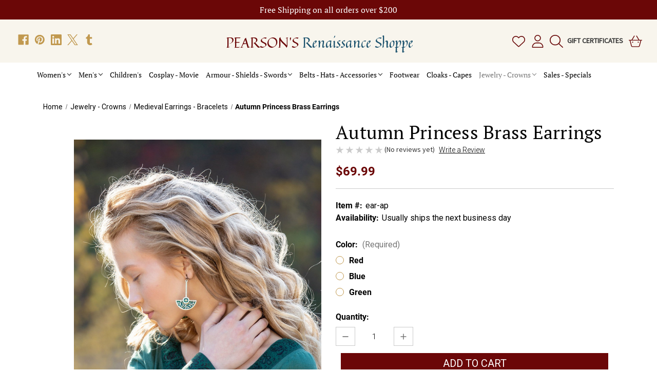

--- FILE ---
content_type: text/html; charset=UTF-8
request_url: https://www.pearsonsrenaissanceshoppe.com/autumn-princess-earrings.html
body_size: 19365
content:


<!DOCTYPE html>
<html class="no-js" lang="en">
    <head><!-- Google tag (gtag.js) -->
<script async src="https://www.googletagmanager.com/gtag/js?id=AW-1069584460">
</script>
<script>
  window.dataLayer = window.dataLayer || [];
  function gtag(){dataLayer.push(arguments);}
  gtag('js', new Date());

  gtag('config', 'AW-1069584460');
</script>
        <title>Brass Autumn Princess Earrings from a boat laser cut.</title>
        <link rel="dns-prefetch preconnect" href="https://cdn11.bigcommerce.com/s-bfjfpiaiad" crossorigin><link rel="dns-prefetch preconnect" href="https://fonts.googleapis.com/" crossorigin><link rel="dns-prefetch preconnect" href="https://fonts.gstatic.com/" crossorigin>
        <meta property="product:price:amount" content="69.99" /><meta property="product:price:currency" content="USD" /><meta property="og:url" content="https://www.pearsonsrenaissanceshoppe.com/autumn-princess-earrings.html" /><meta property="og:site_name" content="Pearson's Renaissance Shoppe" /><meta name="keywords" content="medieval dresses, renaissance dresses, medieval costumes, renaissance costumes, wench, viking dresses, mens renaissance clothing, princess dress, medieval wedding dress, bodice, corset"><meta name="description" content="You have probably found a dress that makes you look like a real princess. But you might lack something. Beautiful earrings, for example. You can complement your own dress or one from our &quot;Autumn Princess&quot; dress collection. These elegant earrings have the form of a boat and move in a hypnotizing manner when you approach. We hope you will enjoy the nicely shining enamel of this unique medieval-style accessory!"><link rel='canonical' href='https://www.pearsonsrenaissanceshoppe.com/autumn-princess-earrings.html' /><meta name='platform' content='bigcommerce.stencil' /><meta property="og:type" content="product" />
<meta property="og:title" content="Autumn Princess Brass Earrings" />
<meta property="og:description" content="You have probably found a dress that makes you look like a real princess. But you might lack something. Beautiful earrings, for example. You can complement your own dress or one from our &quot;Autumn Princess&quot; dress collection. These elegant earrings have the form of a boat and move in a hypnotizing manner when you approach. We hope you will enjoy the nicely shining enamel of this unique medieval-style accessory!" />
<meta property="og:image" content="https://cdn11.bigcommerce.com/s-bfjfpiaiad/products/1388/images/5477/autumn-princess-earrings-46__48928.1746713020.386.513.jpg?c=1" />
<meta property="og:availability" content="instock" />
<meta property="pinterest:richpins" content="enabled" />
        
         

        <link href="https://cdn11.bigcommerce.com/r-74c131d30b2f878a667d16fb16e57c2dbfae370c/img/bc_favicon.ico" rel="shortcut icon">
        <meta name="viewport" content="width=device-width, initial-scale=1">
        <link rel="preconnect" href="https://fonts.googleapis.com">
        <link rel="preconnect" href="https://fonts.gstatic.com" crossorigin>
        <link href="https://fonts.googleapis.com/css2?family=Metamorphous&family=Open+Sans:ital,wdth,wght@0,91.5,300..800;1,91.5,300..800&family=Quintessential&family=Roboto:ital,wght@0,100;0,300;0,400;0,500;0,700;0,900;1,100;1,300;1,400;1,500;1,700;1,900&family=Urbanist:ital,wght@0,100..900;1,100..900&display=swap" rel="stylesheet">
        <script>
            document.documentElement.className = document.documentElement.className.replace('no-js', 'js');
        </script>

        <script>
    function browserSupportsAllFeatures() {
        return window.Promise
            && window.fetch
            && window.URL
            && window.URLSearchParams
            && window.WeakMap
            // object-fit support
            && ('objectFit' in document.documentElement.style);
    }

    function loadScript(src) {
        var js = document.createElement('script');
        js.src = src;
        js.onerror = function () {
            console.error('Failed to load polyfill script ' + src);
        };
        document.head.appendChild(js);
    }

    if (!browserSupportsAllFeatures()) {
        loadScript('https://cdn11.bigcommerce.com/s-bfjfpiaiad/stencil/25ec23e0-e8ba-013d-5c07-6aca8e4ffbf3/e/263d9c50-7615-013e-9253-6efbc6061260/dist/theme-bundle.polyfills.js');
    }
</script>
        <script>window.consentManagerTranslations = `{"locale":"en","locales":{"consent_manager.data_collection_warning":"en","consent_manager.accept_all_cookies":"en","consent_manager.gdpr_settings":"en","consent_manager.data_collection_preferences":"en","consent_manager.manage_data_collection_preferences":"en","consent_manager.use_data_by_cookies":"en","consent_manager.data_categories_table":"en","consent_manager.allow":"en","consent_manager.accept":"en","consent_manager.deny":"en","consent_manager.dismiss":"en","consent_manager.reject_all":"en","consent_manager.category":"en","consent_manager.purpose":"en","consent_manager.functional_category":"en","consent_manager.functional_purpose":"en","consent_manager.analytics_category":"en","consent_manager.analytics_purpose":"en","consent_manager.targeting_category":"en","consent_manager.advertising_category":"en","consent_manager.advertising_purpose":"en","consent_manager.essential_category":"en","consent_manager.esential_purpose":"en","consent_manager.yes":"en","consent_manager.no":"en","consent_manager.not_available":"en","consent_manager.cancel":"en","consent_manager.save":"en","consent_manager.back_to_preferences":"en","consent_manager.close_without_changes":"en","consent_manager.unsaved_changes":"en","consent_manager.by_using":"en","consent_manager.agree_on_data_collection":"en","consent_manager.change_preferences":"en","consent_manager.cancel_dialog_title":"en","consent_manager.privacy_policy":"en","consent_manager.allow_category_tracking":"en","consent_manager.disallow_category_tracking":"en"},"translations":{"consent_manager.data_collection_warning":"We use cookies (and other similar technologies) to collect data to improve your shopping experience.","consent_manager.accept_all_cookies":"Accept All Cookies","consent_manager.gdpr_settings":"Settings","consent_manager.data_collection_preferences":"Website Data Collection Preferences","consent_manager.manage_data_collection_preferences":"Manage Website Data Collection Preferences","consent_manager.use_data_by_cookies":" uses data collected by cookies and JavaScript libraries to improve your shopping experience.","consent_manager.data_categories_table":"The table below outlines how we use this data by category. To opt out of a category of data collection, select 'No' and save your preferences.","consent_manager.allow":"Allow","consent_manager.accept":"Accept","consent_manager.deny":"Deny","consent_manager.dismiss":"Dismiss","consent_manager.reject_all":"Reject all","consent_manager.category":"Category","consent_manager.purpose":"Purpose","consent_manager.functional_category":"Functional","consent_manager.functional_purpose":"Enables enhanced functionality, such as videos and live chat. If you do not allow these, then some or all of these functions may not work properly.","consent_manager.analytics_category":"Analytics","consent_manager.analytics_purpose":"Provide statistical information on site usage, e.g., web analytics so we can improve this website over time.","consent_manager.targeting_category":"Targeting","consent_manager.advertising_category":"Advertising","consent_manager.advertising_purpose":"Used to create profiles or personalize content to enhance your shopping experience.","consent_manager.essential_category":"Essential","consent_manager.esential_purpose":"Essential for the site and any requested services to work, but do not perform any additional or secondary function.","consent_manager.yes":"Yes","consent_manager.no":"No","consent_manager.not_available":"N/A","consent_manager.cancel":"Cancel","consent_manager.save":"Save","consent_manager.back_to_preferences":"Back to Preferences","consent_manager.close_without_changes":"You have unsaved changes to your data collection preferences. Are you sure you want to close without saving?","consent_manager.unsaved_changes":"You have unsaved changes","consent_manager.by_using":"By using our website, you're agreeing to our","consent_manager.agree_on_data_collection":"By using our website, you're agreeing to the collection of data as described in our ","consent_manager.change_preferences":"You can change your preferences at any time","consent_manager.cancel_dialog_title":"Are you sure you want to cancel?","consent_manager.privacy_policy":"Privacy Policy","consent_manager.allow_category_tracking":"Allow [CATEGORY_NAME] tracking","consent_manager.disallow_category_tracking":"Disallow [CATEGORY_NAME] tracking"}}`;</script>

        <script>
            window.lazySizesConfig = window.lazySizesConfig || {};
            window.lazySizesConfig.loadMode = 1;
        </script>
        <script async src="https://cdn11.bigcommerce.com/s-bfjfpiaiad/stencil/25ec23e0-e8ba-013d-5c07-6aca8e4ffbf3/e/263d9c50-7615-013e-9253-6efbc6061260/dist/theme-bundle.head_async.js"></script>

        <link href="https://fonts.googleapis.com/css?family=Montserrat:700,500%7CSource+Sans+Pro:400&display=block" rel="stylesheet">

        <script async src="https://cdn11.bigcommerce.com/s-bfjfpiaiad/stencil/25ec23e0-e8ba-013d-5c07-6aca8e4ffbf3/e/263d9c50-7615-013e-9253-6efbc6061260/dist/theme-bundle.font.js"></script>

        <link data-stencil-stylesheet href="https://cdn11.bigcommerce.com/s-bfjfpiaiad/stencil/25ec23e0-e8ba-013d-5c07-6aca8e4ffbf3/e/263d9c50-7615-013e-9253-6efbc6061260/css/theme-69408300-8ebf-013e-13be-4efabbe5ac88.css" rel="stylesheet">

        
<script type="text/javascript" src="https://checkout-sdk.bigcommerce.com/v1/loader.js" defer ></script>
<script src="https://www.google.com/recaptcha/api.js" async defer></script>
<script type="text/javascript">
var BCData = {"product_attributes":{"sku":"ear-ap","upc":null,"mpn":null,"gtin":null,"weight":null,"base":true,"image":null,"price":{"without_tax":{"formatted":"$69.99","value":69.99,"currency":"USD"},"tax_label":"Tax"},"out_of_stock_behavior":"label_option","out_of_stock_message":"Out of stock","available_modifier_values":[],"in_stock_attributes":[5783,5784,5785],"stock":null,"instock":true,"stock_message":null,"purchasable":true,"purchasing_message":null,"call_for_price_message":null}};
</script>
<script src='https://www.powr.io/powr.js?external-type=bigcommerce' async ></script>
<script nonce="">
(function () {
    var xmlHttp = new XMLHttpRequest();

    xmlHttp.open('POST', 'https://bes.gcp.data.bigcommerce.com/nobot');
    xmlHttp.setRequestHeader('Content-Type', 'application/json');
    xmlHttp.send('{"store_id":"1003241815","timezone_offset":"-4.0","timestamp":"2025-12-19T06:07:02.32068400Z","visit_id":"0ade480c-ea0b-4bcf-9a14-5170cbae0730","channel_id":1}');
})();
</script>

    </head>
    <body>
        <svg data-src="https://cdn11.bigcommerce.com/s-bfjfpiaiad/stencil/25ec23e0-e8ba-013d-5c07-6aca8e4ffbf3/e/263d9c50-7615-013e-9253-6efbc6061260/img/icon-sprite.svg" class="icons-svg-sprite"></svg>

        <a href="#main-content" class="skip-to-main-link">Skip to main content</a>
<div data-content-region="header_banner"></div>
<div data-content-region="header_banner--global"><div data-layout-id="09c2ab2c-466e-4532-9fc4-0007543229b9">       <div data-sub-layout-container="c476f480-63ea-40b9-9b88-663bdb7ef459" data-layout-name="Layout">
    <style data-container-styling="c476f480-63ea-40b9-9b88-663bdb7ef459">
        [data-sub-layout-container="c476f480-63ea-40b9-9b88-663bdb7ef459"] {
            box-sizing: border-box;
            display: flex;
            flex-wrap: wrap;
            z-index: 0;
            position: relative;
            height: ;
            padding-top: 0px;
            padding-right: 0px;
            padding-bottom: 0px;
            padding-left: 0px;
            margin-top: 0px;
            margin-right: 0px;
            margin-bottom: 0px;
            margin-left: 0px;
            border-width: 0px;
            border-style: solid;
            border-color: #333333;
        }

        [data-sub-layout-container="c476f480-63ea-40b9-9b88-663bdb7ef459"]:after {
            display: block;
            position: absolute;
            top: 0;
            left: 0;
            bottom: 0;
            right: 0;
            background-size: cover;
            z-index: auto;
        }
    </style>

    <div data-sub-layout="147e01b9-2ae3-4079-979c-0502b49299eb">
        <style data-column-styling="147e01b9-2ae3-4079-979c-0502b49299eb">
            [data-sub-layout="147e01b9-2ae3-4079-979c-0502b49299eb"] {
                display: flex;
                flex-direction: column;
                box-sizing: border-box;
                flex-basis: 100%;
                max-width: 100%;
                z-index: 0;
                position: relative;
                height: ;
                padding-top: 0px;
                padding-right: 0px;
                padding-bottom: 0px;
                padding-left: 0px;
                margin-top: 0px;
                margin-right: 0px;
                margin-bottom: 0px;
                margin-left: 0px;
                border-width: 0px;
                border-style: solid;
                border-color: #333333;
                justify-content: center;
            }
            [data-sub-layout="147e01b9-2ae3-4079-979c-0502b49299eb"]:after {
                display: block;
                position: absolute;
                top: 0;
                left: 0;
                bottom: 0;
                right: 0;
                background-size: cover;
                z-index: auto;
            }
            @media only screen and (max-width: 700px) {
                [data-sub-layout="147e01b9-2ae3-4079-979c-0502b49299eb"] {
                    flex-basis: 100%;
                    max-width: 100%;
                }
            }
        </style>
        <div data-widget-id="7e052671-0227-46d1-8bda-7752fb51109a" data-placement-id="d47d74b0-4599-49c1-b329-6f5e8b7ca9ba" data-placement-status="ACTIVE">
<style>
    :root {
        --ysw-w-banner__bg-color: #6b0707;
        --ysw-w-banner__text-color: #FFFFFF;
        --ysw-w-banner__font-size: [object Object];
    }
</style>
    <div class="ysw-w-banner">
            <span class="ysw-w-banner__text">Free Shipping on all orders over $200</span>
    </div>
</div>
    </div>
</div>

</div></div>
<header class="ysw-header header" role="banner">
    <a href="#" class="mobileMenu-toggle" data-mobile-menu-toggle="menu">
        <span class="mobileMenu-toggleIcon">Toggle menu</span>
    </a>

        <div class="ysw-header-top">
                <div class="header-logo header-logo--center">
                <div class="ysw-header--social">
                        <ul class="socialLinks socialLinks--alt">
                <li class="socialLinks-item">
                    <a class="icon icon--facebook"
                    href="https://www.facebook.com/PearsonsRenaissanceShoppe"
                    target="_blank"
                    rel="noopener"
                    title="Facebook"
                    >
                        <span class="aria-description--hidden">Facebook</span>
                        <svg>
                            <use href="#icon-facebook"/>
                        </svg>
                    </a>
                </li>
                <li class="socialLinks-item">
                    <a class="icon icon--pinterest"
                    href="https://www.pinterest.com/pearsonsren/"
                    target="_blank"
                    rel="noopener"
                    title="Pinterest"
                    >
                        <span class="aria-description--hidden">Pinterest</span>
                        <svg>
                            <use href="#icon-pinterest"/>
                        </svg>
                    </a>
                </li>
                <li class="socialLinks-item">
                    <a class="icon icon--linkedin"
                    href="https://www.linkedin.com/in/pearsonsrenshoppe/"
                    target="_blank"
                    rel="noopener"
                    title="Linkedin"
                    >
                        <span class="aria-description--hidden">Linkedin</span>
                        <svg>
                            <use href="#icon-linkedin"/>
                        </svg>
                    </a>
                </li>
                <li class="socialLinks-item">
                    <a class="icon icon--x"
                    href="https://x.com/RenaissanceWear"
                    target="_blank"
                    rel="noopener"
                    title="X"
                    >
                        <span class="aria-description--hidden">X</span>
                        <svg>
                            <use href="#icon-x"/>
                        </svg>
                    </a>
                </li>
                <li class="socialLinks-item">
                    <a class="icon icon--tumblr"
                    href="https://www.tumblr.com/blog/pearsonsrenaissanceshoppe"
                    target="_blank"
                    rel="noopener"
                    title="Tumblr"
                    >
                        <span class="aria-description--hidden">Tumblr</span>
                        <svg>
                            <use href="#icon-tumblr"/>
                        </svg>
                    </a>
                </li>
    </ul>
                </div>
                </div>
            <a href="https://www.pearsonsrenaissanceshoppe.com/" class="header-logo__link" data-header-logo-link>
    <span class="header-logo-text">
        <span class="ysw-first-header-logo-text">
            Pearson's  
        </span>
        <span class="ysw-second-header-logo-text">
          Renaissance Shoppe
        </span>
    </span>
</a>
            <nav class="navUser">
        

    <ul class="navUser-section navUser-section--alt">
        <li class="navUser-item">
            <a class="navUser-action navUser-item--compare"
               href="/compare"
               data-compare-nav
               aria-label="Compare"
            >
                Compare <span class="countPill countPill--positive countPill--alt"></span>
            </a>
        </li>
        <li class="navUser-item">
            <a class="navUser-action navUser-item--heart"
               href="/"
               data-heart-nav
               aria-label="heart-nav"
            >
            <i class="icon" aria-hidden="true">
                <svg>
                    <use href="#icon-heart-light" />
                </svg>
            </i>
            </a>
        </li>
        <li class="navUser-item navUser-item--account">
                <a class="navUser-action"
                   href="/login.php"
                   aria-label="Sign in"
                >

                <i class="icon" aria-hidden="true">
                    <svg>
                        <use href="#icon-user" />
                    </svg>
                </i> </a>
        </li>
        <li class="navUser-item">
            <button class="navUser-action navUser-action--quickSearch"
               type="button"
               id="quick-search-expand"
               data-search="quickSearch"
               aria-controls="quickSearch"
               aria-label="Search"
            >
            <i class="icon" aria-hidden="true">
                <svg>
                    <use href="#icon-search" />
                </svg>
            </i>
            </button>
        </li>
            <li class="navUser-item">
                <a class="navUser-action"
                   href="/giftcertificates.php"
                   aria-label="Gift Certificates"
                >
                    Gift Certificates
                </a>
            </li>
        <li class="navUser-item navUser-item--cart">
            <a class="navUser-action"
               data-cart-preview
               data-dropdown="cart-preview-dropdown"
               data-options="align:right"
               href="/cart.php"
               aria-label="Cart with 0 items"
            >
                <span class="navUser-item-cartLabel">
                    <i class="icon" aria-hidden="true">
                    <svg>
                        <use href="#icon-basket-shopping-simple" />
                    </svg>
                </i></span>
                <span class="countPill cart-quantity"></span>
            </a>

            <div class="dropdown-menu" id="cart-preview-dropdown" data-dropdown-content aria-hidden="true"></div>
        </li>
    </ul>
    <div class="ysw-quick-search dropdown dropdown--quickSearch" id="quickSearch" aria-hidden="true" data-prevent-quick-search-close>
        <div>
    <form class="form" onsubmit="return false" data-url="/search.php" data-quick-search-form>
        <fieldset class="form-fieldset">
            <div class="form-field">
                <label class="is-srOnly" for="nav-quick-search">Search</label>
                <input class="form-input"
                       data-search-quick
                       name="nav-quick-search"
                       id="nav-quick-search"
                       data-error-message="Search field cannot be empty."
                       placeholder="Search the store"
                       autocomplete="off"
                >
            </div>
        </fieldset>
    </form>
    <section class="quickSearchResults" data-bind="html: results"></section>
    <p role="status"
       aria-live="polite"
       class="aria-description--hidden"
       data-search-aria-message-predefined-text="product results for"
    ></p>
</div>
    </div>
</nav>
        </div>
    <div class="navPages-container" id="menu" data-menu>
        <nav class="navPages">
    <div class="navPages-quickSearch">
        <div class="container">
    <form class="form" onsubmit="return false" data-url="/search.php" data-quick-search-form>
        <fieldset class="form-fieldset">
            <div class="form-field">
                <label class="is-srOnly" for="nav-menu-quick-search">Search</label>
                <input class="form-input"
                       data-search-quick
                       name="nav-menu-quick-search"
                       id="nav-menu-quick-search"
                       data-error-message="Search field cannot be empty."
                       placeholder="Search the store"
                       autocomplete="off"
                >
            </div>
        </fieldset>
    </form>
    <section class="quickSearchResults" data-bind="html: results"></section>
    <p role="status"
       aria-live="polite"
       class="aria-description--hidden"
       data-search-aria-message-predefined-text="product results for"
    ></p>
</div>
    </div>
    <ul class="navPages-list">
            <li class="navPages-item">
                <a class="navPages-action has-subMenu"
   href="https://www.pearsonsrenaissanceshoppe.com/womens-renaissance-clothing.html"
   data-collapsible="navPages-43"
>
   Women&#x27;s
    <i class="icon navPages-action-moreIcon" aria-hidden="true">
        <svg><use href="#icon-chevron-down" /></svg>
    </i>
</a>
<div class="navPage-subMenu" id="navPages-43" aria-hidden="true" tabindex="-1">
    <ul class="navPage-subMenu-list">
        <li class="navPage-subMenu-item">
            <a class="navPage-subMenu-action navPages-action"
               href="https://www.pearsonsrenaissanceshoppe.com/womens-renaissance-clothing.html"
               aria-label="All Women&#x27;s"
            >
                All Women&#x27;s
            </a>
        </li>
            <li class="navPage-subMenu-item">
                    <a class="navPage-subMenu-action navPages-action"
                       href="https://www.pearsonsrenaissanceshoppe.com/bodicescorsets.html"
                       aria-label="Bodices - Corsets - Waist Cinchers"
                    >
                        Bodices - Corsets - Waist Cinchers
                    </a>
            </li>
            <li class="navPage-subMenu-item">
                    <a class="navPage-subMenu-action navPages-action"
                       href="https://www.pearsonsrenaissanceshoppe.com/chemises.html"
                       aria-label="Chemises - Blouses - Coats"
                    >
                        Chemises - Blouses - Coats
                    </a>
            </li>
            <li class="navPage-subMenu-item">
                    <a class="navPage-subMenu-action navPages-action"
                       href="https://www.pearsonsrenaissanceshoppe.com/bodice-sets.html"
                       aria-label="Medieval Bodice Sets"
                    >
                        Medieval Bodice Sets
                    </a>
            </li>
            <li class="navPage-subMenu-item">
                    <a class="navPage-subMenu-action navPages-action"
                       href="https://www.pearsonsrenaissanceshoppe.com/medieval-dresses.html"
                       aria-label="Medieval - Renaissance Dresses"
                    >
                        Medieval - Renaissance Dresses
                    </a>
            </li>
            <li class="navPage-subMenu-item">
                    <a class="navPage-subMenu-action navPages-action"
                       href="https://www.pearsonsrenaissanceshoppe.com/medieval-skirts-and-pants.html"
                       aria-label="Skirts - Pants - Underpinnings"
                    >
                        Skirts - Pants - Underpinnings
                    </a>
            </li>
            <li class="navPage-subMenu-item">
                    <a class="navPage-subMenu-action navPages-action"
                       href="https://www.pearsonsrenaissanceshoppe.com/special-order-renaissance-and-medieval-dresses.html"
                       aria-label="Special Order - Custom Dresses - Wedding Dresses"
                    >
                        Special Order - Custom Dresses - Wedding Dresses
                    </a>
            </li>
            <li class="navPage-subMenu-item">
                    <a class="navPage-subMenu-action navPages-action"
                       href="https://www.pearsonsrenaissanceshoppe.com/underbust-corset-sets.html"
                       aria-label="Underbust Corset Sets - Waist Cinchers"
                    >
                        Underbust Corset Sets - Waist Cinchers
                    </a>
            </li>
    </ul>
</div>
            </li>
            <li class="navPages-item">
                <a class="navPages-action has-subMenu"
   href="https://www.pearsonsrenaissanceshoppe.com/mensclothing.html"
   data-collapsible="navPages-34"
>
   Men&#x27;s
    <i class="icon navPages-action-moreIcon" aria-hidden="true">
        <svg><use href="#icon-chevron-down" /></svg>
    </i>
</a>
<div class="navPage-subMenu" id="navPages-34" aria-hidden="true" tabindex="-1">
    <ul class="navPage-subMenu-list">
        <li class="navPage-subMenu-item">
            <a class="navPage-subMenu-action navPages-action"
               href="https://www.pearsonsrenaissanceshoppe.com/mensclothing.html"
               aria-label="All Men&#x27;s"
            >
                All Men&#x27;s
            </a>
        </li>
            <li class="navPage-subMenu-item">
                    <a class="navPage-subMenu-action navPages-action"
                       href="https://www.pearsonsrenaissanceshoppe.com/coatstabards.html"
                       aria-label="Coats - Tabards - Brigandines"
                    >
                        Coats - Tabards - Brigandines
                    </a>
            </li>
            <li class="navPage-subMenu-item">
                    <a class="navPage-subMenu-action navPages-action"
                       href="https://www.pearsonsrenaissanceshoppe.com/doublets-jerkins-vests.html"
                       aria-label="Doublets - Jerkins - Vests"
                    >
                        Doublets - Jerkins - Vests
                    </a>
            </li>
            <li class="navPage-subMenu-item">
                    <a class="navPage-subMenu-action navPages-action"
                       href="https://www.pearsonsrenaissanceshoppe.com/mens-renaissance-and-medieval-shirts.html"
                       aria-label="Men&#x27;s Renaissance Shirts"
                    >
                        Men&#x27;s Renaissance Shirts
                    </a>
            </li>
            <li class="navPage-subMenu-item">
                    <a class="navPage-subMenu-action navPages-action"
                       href="https://www.pearsonsrenaissanceshoppe.com/pantshosen.html"
                       aria-label="Pants - Breeches - Kilts"
                    >
                        Pants - Breeches - Kilts
                    </a>
            </li>
            <li class="navPage-subMenu-item">
                    <a class="navPage-subMenu-action navPages-action"
                       href="https://www.pearsonsrenaissanceshoppe.com/tunics-gambesons.html"
                       aria-label="Tunics - Gambesons"
                    >
                        Tunics - Gambesons
                    </a>
            </li>
    </ul>
</div>
            </li>
            <li class="navPages-item">
                <a class="navPages-action"
   href="https://www.pearsonsrenaissanceshoppe.com/childrens-medieval-renaissance-clothing1.html"
   aria-label="Children&#x27;s"
>
    Children&#x27;s
</a>
            </li>
            <li class="navPages-item">
                <a class="navPages-action"
   href="https://www.pearsonsrenaissanceshoppe.com/cosplay-costumes.html"
   aria-label="Cosplay - Movie"
>
    Cosplay - Movie
</a>
            </li>
            <li class="navPages-item">
                <a class="navPages-action has-subMenu"
   href="https://www.pearsonsrenaissanceshoppe.com/armor-helmets-shields.html"
   data-collapsible="navPages-25"
>
   Armour - Shields - Swords
    <i class="icon navPages-action-moreIcon" aria-hidden="true">
        <svg><use href="#icon-chevron-down" /></svg>
    </i>
</a>
<div class="navPage-subMenu" id="navPages-25" aria-hidden="true" tabindex="-1">
    <ul class="navPage-subMenu-list">
        <li class="navPage-subMenu-item">
            <a class="navPage-subMenu-action navPages-action"
               href="https://www.pearsonsrenaissanceshoppe.com/armor-helmets-shields.html"
               aria-label="All Armour - Shields - Swords"
            >
                All Armour - Shields - Swords
            </a>
        </li>
            <li class="navPage-subMenu-item">
                    <a class="navPage-subMenu-action navPages-action"
                       href="https://www.pearsonsrenaissanceshoppe.com/mail-armor.html"
                       aria-label="Chainmail Armour"
                    >
                        Chainmail Armour
                    </a>
            </li>
            <li class="navPage-subMenu-item">
                    <a class="navPage-subMenu-action navPages-action"
                       href="https://www.pearsonsrenaissanceshoppe.com/leather-armor.html"
                       aria-label="Leather Body Armour"
                    >
                        Leather Body Armour
                    </a>
            </li>
            <li class="navPage-subMenu-item">
                    <a class="navPage-subMenu-action navPages-action"
                       href="https://www.pearsonsrenaissanceshoppe.com/breastplates-cuirasses.html"
                       aria-label="Steel Breastplates - Cuirasses"
                    >
                        Steel Breastplates - Cuirasses
                    </a>
            </li>
            <li class="navPage-subMenu-item">
                    <a class="navPage-subMenu-action navPages-action"
                       href="https://www.pearsonsrenaissanceshoppe.com/swords.html"
                       aria-label="Swords"
                    >
                        Swords
                    </a>
            </li>
    </ul>
</div>
            </li>
            <li class="navPages-item">
                <a class="navPages-action has-subMenu"
   href="https://www.pearsonsrenaissanceshoppe.com/accessories.html"
   data-collapsible="navPages-24"
>
   Belts - Hats - Accessories
    <i class="icon navPages-action-moreIcon" aria-hidden="true">
        <svg><use href="#icon-chevron-down" /></svg>
    </i>
</a>
<div class="navPage-subMenu" id="navPages-24" aria-hidden="true" tabindex="-1">
    <ul class="navPage-subMenu-list">
        <li class="navPage-subMenu-item">
            <a class="navPage-subMenu-action navPages-action"
               href="https://www.pearsonsrenaissanceshoppe.com/accessories.html"
               aria-label="All Belts - Hats - Accessories"
            >
                All Belts - Hats - Accessories
            </a>
        </li>
            <li class="navPage-subMenu-item">
                    <a class="navPage-subMenu-action navPages-action"
                       href="https://www.pearsonsrenaissanceshoppe.com/medieval-hats-and-renaissance-veils.html"
                       aria-label="Medieval Hats - Veils"
                    >
                        Medieval Hats - Veils
                    </a>
            </li>
            <li class="navPage-subMenu-item">
                    <a class="navPage-subMenu-action navPages-action"
                       href="https://www.pearsonsrenaissanceshoppe.com/renaissance-accessories-brooches-clasps-feathers.html"
                       aria-label="Renaissance Accessories"
                    >
                        Renaissance Accessories
                    </a>
            </li>
            <li class="navPage-subMenu-item">
                    <a class="navPage-subMenu-action navPages-action"
                       href="https://www.pearsonsrenaissanceshoppe.com/renaissance-belts-and-leather-accessories.html"
                       aria-label="Renaissance Belts - Leather Accesssories"
                    >
                        Renaissance Belts - Leather Accesssories
                    </a>
            </li>
            <li class="navPage-subMenu-item">
                    <a class="navPage-subMenu-action navPages-action"
                       href="https://www.pearsonsrenaissanceshoppe.com/sporrans-and-pouches.html"
                       aria-label="Sporrans - Pouches"
                    >
                        Sporrans - Pouches
                    </a>
            </li>
            <li class="navPage-subMenu-item">
                    <a class="navPage-subMenu-action navPages-action"
                       href="https://www.pearsonsrenaissanceshoppe.com/vambraces-gauntlets-gloves-bracers.html"
                       aria-label="Vambraces - Gauntlets - Gloves - Bracers"
                    >
                        Vambraces - Gauntlets - Gloves - Bracers
                    </a>
            </li>
    </ul>
</div>
            </li>
            <li class="navPages-item">
                <a class="navPages-action"
   href="https://www.pearsonsrenaissanceshoppe.com/bootsshoes.html"
   aria-label="Footwear"
>
    Footwear
</a>
            </li>
            <li class="navPages-item">
                <a class="navPages-action"
   href="https://www.pearsonsrenaissanceshoppe.com/cloakscapes.html"
   aria-label="Cloaks - Capes"
>
    Cloaks - Capes
</a>
            </li>
            <li class="navPages-item">
                <a class="navPages-action has-subMenu activePage"
   href="https://www.pearsonsrenaissanceshoppe.com/jewelrycrowns.html"
   data-collapsible="navPages-32"
>
   Jewelry - Crowns
    <i class="icon navPages-action-moreIcon" aria-hidden="true">
        <svg><use href="#icon-chevron-down" /></svg>
    </i>
</a>
<div class="navPage-subMenu" id="navPages-32" aria-hidden="true" tabindex="-1">
    <ul class="navPage-subMenu-list">
        <li class="navPage-subMenu-item">
            <a class="navPage-subMenu-action navPages-action"
               href="https://www.pearsonsrenaissanceshoppe.com/jewelrycrowns.html"
               aria-label="All Jewelry - Crowns"
            >
                All Jewelry - Crowns
            </a>
        </li>
            <li class="navPage-subMenu-item">
                    <a class="navPage-subMenu-action navPages-action"
                       href="https://www.pearsonsrenaissanceshoppe.com/medieval-crowns-and-princess-tiaras.html"
                       aria-label="Medieval Crowns - Princess Tiaras"
                    >
                        Medieval Crowns - Princess Tiaras
                    </a>
            </li>
            <li class="navPage-subMenu-item">
                    <a class="navPage-subMenu-action navPages-action activePage"
                       href="https://www.pearsonsrenaissanceshoppe.com/medieval-earrings-and-bracelets.html"
                       aria-label="Medieval Earrings - Bracelets"
                    >
                        Medieval Earrings - Bracelets
                    </a>
            </li>
            <li class="navPage-subMenu-item">
                    <a class="navPage-subMenu-action navPages-action"
                       href="https://www.pearsonsrenaissanceshoppe.com/mens-medieval-jewelry-and-crowns.html"
                       aria-label="Men&#x27;s Medieval Jewelry - Crowns"
                    >
                        Men&#x27;s Medieval Jewelry - Crowns
                    </a>
            </li>
            <li class="navPage-subMenu-item">
                    <a class="navPage-subMenu-action navPages-action"
                       href="https://www.pearsonsrenaissanceshoppe.com/medieval-necklaces-and-renaissance-jewelry.html"
                       aria-label="Renaissance Necklaces"
                    >
                        Renaissance Necklaces
                    </a>
            </li>
    </ul>
</div>
            </li>
            <li class="navPages-item">
                <a class="navPages-action"
   href="https://www.pearsonsrenaissanceshoppe.com/salesspecials.html"
   aria-label="Sales - Specials"
>
    Sales - Specials
</a>
            </li>
                 <li class="navPages-item navPages-item-page">
                     <a class="navPages-action"
                        href="https://www.pearsonsrenaissanceshoppe.com/blog/"
                        aria-label="Blog"
                     >
                     </a>
                 </li>
                 <li class="navPages-item navPages-item-page">
                     <a class="navPages-action"
                        href="https://www.pearsonsrenaissanceshoppe.com/renaissance-costume-resources.html"
                        aria-label="Renaissance Resources"
                     >
                     </a>
                 </li>
                 <li class="navPages-item navPages-item-page">
                     <a class="navPages-action"
                        href="https://www.pearsonsrenaissanceshoppe.com/shipping-returns/"
                        aria-label="Shipping &amp; Returns"
                     >
                     </a>
                 </li>
                 <li class="navPages-item navPages-item-page">
                     <a class="navPages-action"
                        href="https://www.pearsonsrenaissanceshoppe.com/contact-us/"
                        aria-label="Contact Us"
                     >
                     </a>
                 </li>
    </ul>
    <ul class="navPages-list navPages-list--user">
            <li class="navPages-item">
                <a class="navPages-action"
                   href="/giftcertificates.php"
                   aria-label="Gift Certificates"
                >
                    Gift Certificates
                </a>
            </li>
            <li class="navPages-item">
                <a class="navPages-action"
                   href="/login.php"
                   aria-label="Sign in"
                >
                    Sign in
                </a>
                    or
                    <a class="navPages-action"
                       href="/login.php?action&#x3D;create_account"
                       aria-label="Register"
                    >
                        Register
                    </a>
            </li>
            <li class="navPages-item">
                    <ul class="socialLinks socialLinks--alt">
                <li class="socialLinks-item">
                    <a class="icon icon--facebook"
                    href="https://www.facebook.com/PearsonsRenaissanceShoppe"
                    target="_blank"
                    rel="noopener"
                    title="Facebook"
                    >
                        <span class="aria-description--hidden">Facebook</span>
                        <svg>
                            <use href="#icon-facebook"/>
                        </svg>
                    </a>
                </li>
                <li class="socialLinks-item">
                    <a class="icon icon--pinterest"
                    href="https://www.pinterest.com/pearsonsren/"
                    target="_blank"
                    rel="noopener"
                    title="Pinterest"
                    >
                        <span class="aria-description--hidden">Pinterest</span>
                        <svg>
                            <use href="#icon-pinterest"/>
                        </svg>
                    </a>
                </li>
                <li class="socialLinks-item">
                    <a class="icon icon--linkedin"
                    href="https://www.linkedin.com/in/pearsonsrenshoppe/"
                    target="_blank"
                    rel="noopener"
                    title="Linkedin"
                    >
                        <span class="aria-description--hidden">Linkedin</span>
                        <svg>
                            <use href="#icon-linkedin"/>
                        </svg>
                    </a>
                </li>
                <li class="socialLinks-item">
                    <a class="icon icon--x"
                    href="https://x.com/RenaissanceWear"
                    target="_blank"
                    rel="noopener"
                    title="X"
                    >
                        <span class="aria-description--hidden">X</span>
                        <svg>
                            <use href="#icon-x"/>
                        </svg>
                    </a>
                </li>
                <li class="socialLinks-item">
                    <a class="icon icon--tumblr"
                    href="https://www.tumblr.com/blog/pearsonsrenaissanceshoppe"
                    target="_blank"
                    rel="noopener"
                    title="Tumblr"
                    >
                        <span class="aria-description--hidden">Tumblr</span>
                        <svg>
                            <use href="#icon-tumblr"/>
                        </svg>
                    </a>
                </li>
    </ul>
            </li>
    </ul>
</nav>
    </div>
    <div data-content-region="header_navigation_bottom--global"></div>
</header>
<div data-content-region="header_bottom--global"></div>
<div data-content-region="header_bottom"></div>
        <div class="body" id="main-content" data-currency-code="USD">
     
    <div class="container">
        
    <nav aria-label="Breadcrumb">
    <ol class="breadcrumbs">
                <li class="breadcrumb ">
                    <a class="breadcrumb-label"
                       href="https://www.pearsonsrenaissanceshoppe.com/"
                       
                    >
                        <span>Home</span>
                    </a>
                </li>
                <li class="breadcrumb ">
                    <a class="breadcrumb-label"
                       href="https://www.pearsonsrenaissanceshoppe.com/jewelrycrowns.html"
                       
                    >
                        <span>Jewelry - Crowns</span>
                    </a>
                </li>
                <li class="breadcrumb ">
                    <a class="breadcrumb-label"
                       href="https://www.pearsonsrenaissanceshoppe.com/medieval-earrings-and-bracelets.html"
                       
                    >
                        <span>Medieval Earrings - Bracelets</span>
                    </a>
                </li>
                <li class="breadcrumb is-active">
                    <a class="breadcrumb-label"
                       href="https://www.pearsonsrenaissanceshoppe.com/autumn-princess-earrings.html"
                       aria-current="page"
                    >
                        <span>Autumn Princess Brass Earrings</span>
                    </a>
                </li>
    </ol>
</nav>

<script type="application/ld+json">
{
    "@context": "https://schema.org",
    "@type": "BreadcrumbList",
    "itemListElement":
    [
        {
            "@type": "ListItem",
            "position": 1,
            "item": {
                "@id": "https://www.pearsonsrenaissanceshoppe.com/",
                "name": "Home"
            }
        },
        {
            "@type": "ListItem",
            "position": 2,
            "item": {
                "@id": "https://www.pearsonsrenaissanceshoppe.com/jewelrycrowns.html",
                "name": "Jewelry - Crowns"
            }
        },
        {
            "@type": "ListItem",
            "position": 3,
            "item": {
                "@id": "https://www.pearsonsrenaissanceshoppe.com/medieval-earrings-and-bracelets.html",
                "name": "Medieval Earrings - Bracelets"
            }
        },
        {
            "@type": "ListItem",
            "position": 4,
            "item": {
                "@id": "https://www.pearsonsrenaissanceshoppe.com/autumn-princess-earrings.html",
                "name": "Autumn Princess Brass Earrings"
            }
        }
    ]
}
</script>


    <div class="ysw-productView">
        

<div class="productView"
    data-event-type="product"
    data-entity-id="1388"
    data-name="Autumn Princess Brass Earrings"
    data-product-category="
        Jewelry - Crowns/Medieval Earrings - Bracelets
    "
    data-product-brand=""
    data-product-price="
            69.99
"
    data-product-variant="single-product-option">


    <section class="productView-images" data-image-gallery>
        <span
    data-carousel-content-change-message
    class="aria-description--hidden"
    aria-live="polite" 
    role="status"></span>
        <figure class="productView-image"
                data-image-gallery-main
                data-zoom-image="https://cdn11.bigcommerce.com/s-bfjfpiaiad/images/stencil/1280x1280/products/1388/5477/autumn-princess-earrings-46__48928.1746713020.jpg?c=1"
                >
            <div class="productView-img-container">
                    <a href="https://cdn11.bigcommerce.com/s-bfjfpiaiad/images/stencil/1280x1280/products/1388/5477/autumn-princess-earrings-46__48928.1746713020.jpg?c=1"
                        target="_blank">
                <img src="https://cdn11.bigcommerce.com/s-bfjfpiaiad/images/stencil/500x659/products/1388/5477/autumn-princess-earrings-46__48928.1746713020.jpg?c=1" alt="Autumn Princess Brass Earrings" title="Autumn Princess Brass Earrings" data-sizes="auto"
    srcset="https://cdn11.bigcommerce.com/s-bfjfpiaiad/images/stencil/80w/products/1388/5477/autumn-princess-earrings-46__48928.1746713020.jpg?c=1"
data-srcset="https://cdn11.bigcommerce.com/s-bfjfpiaiad/images/stencil/80w/products/1388/5477/autumn-princess-earrings-46__48928.1746713020.jpg?c=1 80w, https://cdn11.bigcommerce.com/s-bfjfpiaiad/images/stencil/160w/products/1388/5477/autumn-princess-earrings-46__48928.1746713020.jpg?c=1 160w, https://cdn11.bigcommerce.com/s-bfjfpiaiad/images/stencil/320w/products/1388/5477/autumn-princess-earrings-46__48928.1746713020.jpg?c=1 320w, https://cdn11.bigcommerce.com/s-bfjfpiaiad/images/stencil/640w/products/1388/5477/autumn-princess-earrings-46__48928.1746713020.jpg?c=1 640w, https://cdn11.bigcommerce.com/s-bfjfpiaiad/images/stencil/960w/products/1388/5477/autumn-princess-earrings-46__48928.1746713020.jpg?c=1 960w, https://cdn11.bigcommerce.com/s-bfjfpiaiad/images/stencil/1280w/products/1388/5477/autumn-princess-earrings-46__48928.1746713020.jpg?c=1 1280w, https://cdn11.bigcommerce.com/s-bfjfpiaiad/images/stencil/1920w/products/1388/5477/autumn-princess-earrings-46__48928.1746713020.jpg?c=1 1920w, https://cdn11.bigcommerce.com/s-bfjfpiaiad/images/stencil/2560w/products/1388/5477/autumn-princess-earrings-46__48928.1746713020.jpg?c=1 2560w"

class="lazyload productView-image--default"

data-main-image />
                    </a>
            </div>
        </figure>
        <ul class="productView-thumbnails" data-slick='{
                "infinite": false,
                "mobileFirst": true,
                "dots": false,
                "accessibility": false,
                "slidesToShow": 6,
                "slidesToScroll": 6,
                "responsive": [
                {
                    "breakpoint": 1140,
                    "settings": {
                        "vertical": true,
                        "slidesToShow": 8,
                        "slidesToScroll": 6
                    }
                },
                {
                    "breakpoint": 1024,
                    "settings": {
                        "vertical": true,
                        "slidesToShow": 7,
                        "slidesToScroll": 6
                    }
                }
            ]
            }'>
                <li class="productView-thumbnail">
                    <a
                        class="productView-thumbnail-link"
                        href="https://cdn11.bigcommerce.com/s-bfjfpiaiad/images/stencil/1280x1280/products/1388/5477/autumn-princess-earrings-46__48928.1746713020.jpg?c=1"
                        data-image-gallery-item
                        data-image-gallery-new-image-url="https://cdn11.bigcommerce.com/s-bfjfpiaiad/images/stencil/500x659/products/1388/5477/autumn-princess-earrings-46__48928.1746713020.jpg?c=1"
                        data-image-gallery-new-image-srcset="https://cdn11.bigcommerce.com/s-bfjfpiaiad/images/stencil/80w/products/1388/5477/autumn-princess-earrings-46__48928.1746713020.jpg?c=1 80w, https://cdn11.bigcommerce.com/s-bfjfpiaiad/images/stencil/160w/products/1388/5477/autumn-princess-earrings-46__48928.1746713020.jpg?c=1 160w, https://cdn11.bigcommerce.com/s-bfjfpiaiad/images/stencil/320w/products/1388/5477/autumn-princess-earrings-46__48928.1746713020.jpg?c=1 320w, https://cdn11.bigcommerce.com/s-bfjfpiaiad/images/stencil/640w/products/1388/5477/autumn-princess-earrings-46__48928.1746713020.jpg?c=1 640w, https://cdn11.bigcommerce.com/s-bfjfpiaiad/images/stencil/960w/products/1388/5477/autumn-princess-earrings-46__48928.1746713020.jpg?c=1 960w, https://cdn11.bigcommerce.com/s-bfjfpiaiad/images/stencil/1280w/products/1388/5477/autumn-princess-earrings-46__48928.1746713020.jpg?c=1 1280w, https://cdn11.bigcommerce.com/s-bfjfpiaiad/images/stencil/1920w/products/1388/5477/autumn-princess-earrings-46__48928.1746713020.jpg?c=1 1920w, https://cdn11.bigcommerce.com/s-bfjfpiaiad/images/stencil/2560w/products/1388/5477/autumn-princess-earrings-46__48928.1746713020.jpg?c=1 2560w"
                        data-image-gallery-zoom-image-url="https://cdn11.bigcommerce.com/s-bfjfpiaiad/images/stencil/1280x1280/products/1388/5477/autumn-princess-earrings-46__48928.1746713020.jpg?c=1"
                    >
                    <img src="https://cdn11.bigcommerce.com/s-bfjfpiaiad/images/stencil/50x50/products/1388/5477/autumn-princess-earrings-46__48928.1746713020.jpg?c=1" alt="Autumn Princess Brass Earrings" title="Autumn Princess Brass Earrings" data-sizes="auto"
    srcset="https://cdn11.bigcommerce.com/s-bfjfpiaiad/images/stencil/80w/products/1388/5477/autumn-princess-earrings-46__48928.1746713020.jpg?c=1"
data-srcset="https://cdn11.bigcommerce.com/s-bfjfpiaiad/images/stencil/80w/products/1388/5477/autumn-princess-earrings-46__48928.1746713020.jpg?c=1 80w, https://cdn11.bigcommerce.com/s-bfjfpiaiad/images/stencil/160w/products/1388/5477/autumn-princess-earrings-46__48928.1746713020.jpg?c=1 160w, https://cdn11.bigcommerce.com/s-bfjfpiaiad/images/stencil/320w/products/1388/5477/autumn-princess-earrings-46__48928.1746713020.jpg?c=1 320w, https://cdn11.bigcommerce.com/s-bfjfpiaiad/images/stencil/640w/products/1388/5477/autumn-princess-earrings-46__48928.1746713020.jpg?c=1 640w, https://cdn11.bigcommerce.com/s-bfjfpiaiad/images/stencil/960w/products/1388/5477/autumn-princess-earrings-46__48928.1746713020.jpg?c=1 960w, https://cdn11.bigcommerce.com/s-bfjfpiaiad/images/stencil/1280w/products/1388/5477/autumn-princess-earrings-46__48928.1746713020.jpg?c=1 1280w, https://cdn11.bigcommerce.com/s-bfjfpiaiad/images/stencil/1920w/products/1388/5477/autumn-princess-earrings-46__48928.1746713020.jpg?c=1 1920w, https://cdn11.bigcommerce.com/s-bfjfpiaiad/images/stencil/2560w/products/1388/5477/autumn-princess-earrings-46__48928.1746713020.jpg?c=1 2560w"

class="lazyload"

 />
                    </a>
                </li>
                <li class="productView-thumbnail">
                    <a
                        class="productView-thumbnail-link"
                        href="https://cdn11.bigcommerce.com/s-bfjfpiaiad/images/stencil/1280x1280/products/1388/5474/autumn-princess-earrings-45__41894.1746713020.jpg?c=1"
                        data-image-gallery-item
                        data-image-gallery-new-image-url="https://cdn11.bigcommerce.com/s-bfjfpiaiad/images/stencil/500x659/products/1388/5474/autumn-princess-earrings-45__41894.1746713020.jpg?c=1"
                        data-image-gallery-new-image-srcset="https://cdn11.bigcommerce.com/s-bfjfpiaiad/images/stencil/80w/products/1388/5474/autumn-princess-earrings-45__41894.1746713020.jpg?c=1 80w, https://cdn11.bigcommerce.com/s-bfjfpiaiad/images/stencil/160w/products/1388/5474/autumn-princess-earrings-45__41894.1746713020.jpg?c=1 160w, https://cdn11.bigcommerce.com/s-bfjfpiaiad/images/stencil/320w/products/1388/5474/autumn-princess-earrings-45__41894.1746713020.jpg?c=1 320w, https://cdn11.bigcommerce.com/s-bfjfpiaiad/images/stencil/640w/products/1388/5474/autumn-princess-earrings-45__41894.1746713020.jpg?c=1 640w, https://cdn11.bigcommerce.com/s-bfjfpiaiad/images/stencil/960w/products/1388/5474/autumn-princess-earrings-45__41894.1746713020.jpg?c=1 960w, https://cdn11.bigcommerce.com/s-bfjfpiaiad/images/stencil/1280w/products/1388/5474/autumn-princess-earrings-45__41894.1746713020.jpg?c=1 1280w, https://cdn11.bigcommerce.com/s-bfjfpiaiad/images/stencil/1920w/products/1388/5474/autumn-princess-earrings-45__41894.1746713020.jpg?c=1 1920w, https://cdn11.bigcommerce.com/s-bfjfpiaiad/images/stencil/2560w/products/1388/5474/autumn-princess-earrings-45__41894.1746713020.jpg?c=1 2560w"
                        data-image-gallery-zoom-image-url="https://cdn11.bigcommerce.com/s-bfjfpiaiad/images/stencil/1280x1280/products/1388/5474/autumn-princess-earrings-45__41894.1746713020.jpg?c=1"
                    >
                    <img src="https://cdn11.bigcommerce.com/s-bfjfpiaiad/images/stencil/50x50/products/1388/5474/autumn-princess-earrings-45__41894.1746713020.jpg?c=1" alt="Autumn Princess Brass Earrings" title="Autumn Princess Brass Earrings" data-sizes="auto"
    srcset="https://cdn11.bigcommerce.com/s-bfjfpiaiad/images/stencil/80w/products/1388/5474/autumn-princess-earrings-45__41894.1746713020.jpg?c=1"
data-srcset="https://cdn11.bigcommerce.com/s-bfjfpiaiad/images/stencil/80w/products/1388/5474/autumn-princess-earrings-45__41894.1746713020.jpg?c=1 80w, https://cdn11.bigcommerce.com/s-bfjfpiaiad/images/stencil/160w/products/1388/5474/autumn-princess-earrings-45__41894.1746713020.jpg?c=1 160w, https://cdn11.bigcommerce.com/s-bfjfpiaiad/images/stencil/320w/products/1388/5474/autumn-princess-earrings-45__41894.1746713020.jpg?c=1 320w, https://cdn11.bigcommerce.com/s-bfjfpiaiad/images/stencil/640w/products/1388/5474/autumn-princess-earrings-45__41894.1746713020.jpg?c=1 640w, https://cdn11.bigcommerce.com/s-bfjfpiaiad/images/stencil/960w/products/1388/5474/autumn-princess-earrings-45__41894.1746713020.jpg?c=1 960w, https://cdn11.bigcommerce.com/s-bfjfpiaiad/images/stencil/1280w/products/1388/5474/autumn-princess-earrings-45__41894.1746713020.jpg?c=1 1280w, https://cdn11.bigcommerce.com/s-bfjfpiaiad/images/stencil/1920w/products/1388/5474/autumn-princess-earrings-45__41894.1746713020.jpg?c=1 1920w, https://cdn11.bigcommerce.com/s-bfjfpiaiad/images/stencil/2560w/products/1388/5474/autumn-princess-earrings-45__41894.1746713020.jpg?c=1 2560w"

class="lazyload"

 />
                    </a>
                </li>
                <li class="productView-thumbnail">
                    <a
                        class="productView-thumbnail-link"
                        href="https://cdn11.bigcommerce.com/s-bfjfpiaiad/images/stencil/1280x1280/products/1388/5478/autumn-princess-earrings-47__02455.1746713020.jpg?c=1"
                        data-image-gallery-item
                        data-image-gallery-new-image-url="https://cdn11.bigcommerce.com/s-bfjfpiaiad/images/stencil/500x659/products/1388/5478/autumn-princess-earrings-47__02455.1746713020.jpg?c=1"
                        data-image-gallery-new-image-srcset="https://cdn11.bigcommerce.com/s-bfjfpiaiad/images/stencil/80w/products/1388/5478/autumn-princess-earrings-47__02455.1746713020.jpg?c=1 80w, https://cdn11.bigcommerce.com/s-bfjfpiaiad/images/stencil/160w/products/1388/5478/autumn-princess-earrings-47__02455.1746713020.jpg?c=1 160w, https://cdn11.bigcommerce.com/s-bfjfpiaiad/images/stencil/320w/products/1388/5478/autumn-princess-earrings-47__02455.1746713020.jpg?c=1 320w, https://cdn11.bigcommerce.com/s-bfjfpiaiad/images/stencil/640w/products/1388/5478/autumn-princess-earrings-47__02455.1746713020.jpg?c=1 640w, https://cdn11.bigcommerce.com/s-bfjfpiaiad/images/stencil/960w/products/1388/5478/autumn-princess-earrings-47__02455.1746713020.jpg?c=1 960w, https://cdn11.bigcommerce.com/s-bfjfpiaiad/images/stencil/1280w/products/1388/5478/autumn-princess-earrings-47__02455.1746713020.jpg?c=1 1280w, https://cdn11.bigcommerce.com/s-bfjfpiaiad/images/stencil/1920w/products/1388/5478/autumn-princess-earrings-47__02455.1746713020.jpg?c=1 1920w, https://cdn11.bigcommerce.com/s-bfjfpiaiad/images/stencil/2560w/products/1388/5478/autumn-princess-earrings-47__02455.1746713020.jpg?c=1 2560w"
                        data-image-gallery-zoom-image-url="https://cdn11.bigcommerce.com/s-bfjfpiaiad/images/stencil/1280x1280/products/1388/5478/autumn-princess-earrings-47__02455.1746713020.jpg?c=1"
                    >
                    <img src="https://cdn11.bigcommerce.com/s-bfjfpiaiad/images/stencil/50x50/products/1388/5478/autumn-princess-earrings-47__02455.1746713020.jpg?c=1" alt="Autumn Princess Brass Earrings" title="Autumn Princess Brass Earrings" data-sizes="auto"
    srcset="https://cdn11.bigcommerce.com/s-bfjfpiaiad/images/stencil/80w/products/1388/5478/autumn-princess-earrings-47__02455.1746713020.jpg?c=1"
data-srcset="https://cdn11.bigcommerce.com/s-bfjfpiaiad/images/stencil/80w/products/1388/5478/autumn-princess-earrings-47__02455.1746713020.jpg?c=1 80w, https://cdn11.bigcommerce.com/s-bfjfpiaiad/images/stencil/160w/products/1388/5478/autumn-princess-earrings-47__02455.1746713020.jpg?c=1 160w, https://cdn11.bigcommerce.com/s-bfjfpiaiad/images/stencil/320w/products/1388/5478/autumn-princess-earrings-47__02455.1746713020.jpg?c=1 320w, https://cdn11.bigcommerce.com/s-bfjfpiaiad/images/stencil/640w/products/1388/5478/autumn-princess-earrings-47__02455.1746713020.jpg?c=1 640w, https://cdn11.bigcommerce.com/s-bfjfpiaiad/images/stencil/960w/products/1388/5478/autumn-princess-earrings-47__02455.1746713020.jpg?c=1 960w, https://cdn11.bigcommerce.com/s-bfjfpiaiad/images/stencil/1280w/products/1388/5478/autumn-princess-earrings-47__02455.1746713020.jpg?c=1 1280w, https://cdn11.bigcommerce.com/s-bfjfpiaiad/images/stencil/1920w/products/1388/5478/autumn-princess-earrings-47__02455.1746713020.jpg?c=1 1920w, https://cdn11.bigcommerce.com/s-bfjfpiaiad/images/stencil/2560w/products/1388/5478/autumn-princess-earrings-47__02455.1746713020.jpg?c=1 2560w"

class="lazyload"

 />
                    </a>
                </li>
                <li class="productView-thumbnail">
                    <a
                        class="productView-thumbnail-link"
                        href="https://cdn11.bigcommerce.com/s-bfjfpiaiad/images/stencil/1280x1280/products/1388/5479/autumn-princess-earrings-48__06509.1746713021.jpg?c=1"
                        data-image-gallery-item
                        data-image-gallery-new-image-url="https://cdn11.bigcommerce.com/s-bfjfpiaiad/images/stencil/500x659/products/1388/5479/autumn-princess-earrings-48__06509.1746713021.jpg?c=1"
                        data-image-gallery-new-image-srcset="https://cdn11.bigcommerce.com/s-bfjfpiaiad/images/stencil/80w/products/1388/5479/autumn-princess-earrings-48__06509.1746713021.jpg?c=1 80w, https://cdn11.bigcommerce.com/s-bfjfpiaiad/images/stencil/160w/products/1388/5479/autumn-princess-earrings-48__06509.1746713021.jpg?c=1 160w, https://cdn11.bigcommerce.com/s-bfjfpiaiad/images/stencil/320w/products/1388/5479/autumn-princess-earrings-48__06509.1746713021.jpg?c=1 320w, https://cdn11.bigcommerce.com/s-bfjfpiaiad/images/stencil/640w/products/1388/5479/autumn-princess-earrings-48__06509.1746713021.jpg?c=1 640w, https://cdn11.bigcommerce.com/s-bfjfpiaiad/images/stencil/960w/products/1388/5479/autumn-princess-earrings-48__06509.1746713021.jpg?c=1 960w, https://cdn11.bigcommerce.com/s-bfjfpiaiad/images/stencil/1280w/products/1388/5479/autumn-princess-earrings-48__06509.1746713021.jpg?c=1 1280w, https://cdn11.bigcommerce.com/s-bfjfpiaiad/images/stencil/1920w/products/1388/5479/autumn-princess-earrings-48__06509.1746713021.jpg?c=1 1920w, https://cdn11.bigcommerce.com/s-bfjfpiaiad/images/stencil/2560w/products/1388/5479/autumn-princess-earrings-48__06509.1746713021.jpg?c=1 2560w"
                        data-image-gallery-zoom-image-url="https://cdn11.bigcommerce.com/s-bfjfpiaiad/images/stencil/1280x1280/products/1388/5479/autumn-princess-earrings-48__06509.1746713021.jpg?c=1"
                    >
                    <img src="https://cdn11.bigcommerce.com/s-bfjfpiaiad/images/stencil/50x50/products/1388/5479/autumn-princess-earrings-48__06509.1746713021.jpg?c=1" alt="Autumn Princess Brass Earrings" title="Autumn Princess Brass Earrings" data-sizes="auto"
    srcset="https://cdn11.bigcommerce.com/s-bfjfpiaiad/images/stencil/80w/products/1388/5479/autumn-princess-earrings-48__06509.1746713021.jpg?c=1"
data-srcset="https://cdn11.bigcommerce.com/s-bfjfpiaiad/images/stencil/80w/products/1388/5479/autumn-princess-earrings-48__06509.1746713021.jpg?c=1 80w, https://cdn11.bigcommerce.com/s-bfjfpiaiad/images/stencil/160w/products/1388/5479/autumn-princess-earrings-48__06509.1746713021.jpg?c=1 160w, https://cdn11.bigcommerce.com/s-bfjfpiaiad/images/stencil/320w/products/1388/5479/autumn-princess-earrings-48__06509.1746713021.jpg?c=1 320w, https://cdn11.bigcommerce.com/s-bfjfpiaiad/images/stencil/640w/products/1388/5479/autumn-princess-earrings-48__06509.1746713021.jpg?c=1 640w, https://cdn11.bigcommerce.com/s-bfjfpiaiad/images/stencil/960w/products/1388/5479/autumn-princess-earrings-48__06509.1746713021.jpg?c=1 960w, https://cdn11.bigcommerce.com/s-bfjfpiaiad/images/stencil/1280w/products/1388/5479/autumn-princess-earrings-48__06509.1746713021.jpg?c=1 1280w, https://cdn11.bigcommerce.com/s-bfjfpiaiad/images/stencil/1920w/products/1388/5479/autumn-princess-earrings-48__06509.1746713021.jpg?c=1 1920w, https://cdn11.bigcommerce.com/s-bfjfpiaiad/images/stencil/2560w/products/1388/5479/autumn-princess-earrings-48__06509.1746713021.jpg?c=1 2560w"

class="lazyload"

 />
                    </a>
                </li>
                <li class="productView-thumbnail">
                    <a
                        class="productView-thumbnail-link"
                        href="https://cdn11.bigcommerce.com/s-bfjfpiaiad/images/stencil/1280x1280/products/1388/5480/autumn-princess-earrings-49__01132.1746713021.jpg?c=1"
                        data-image-gallery-item
                        data-image-gallery-new-image-url="https://cdn11.bigcommerce.com/s-bfjfpiaiad/images/stencil/500x659/products/1388/5480/autumn-princess-earrings-49__01132.1746713021.jpg?c=1"
                        data-image-gallery-new-image-srcset="https://cdn11.bigcommerce.com/s-bfjfpiaiad/images/stencil/80w/products/1388/5480/autumn-princess-earrings-49__01132.1746713021.jpg?c=1 80w, https://cdn11.bigcommerce.com/s-bfjfpiaiad/images/stencil/160w/products/1388/5480/autumn-princess-earrings-49__01132.1746713021.jpg?c=1 160w, https://cdn11.bigcommerce.com/s-bfjfpiaiad/images/stencil/320w/products/1388/5480/autumn-princess-earrings-49__01132.1746713021.jpg?c=1 320w, https://cdn11.bigcommerce.com/s-bfjfpiaiad/images/stencil/640w/products/1388/5480/autumn-princess-earrings-49__01132.1746713021.jpg?c=1 640w, https://cdn11.bigcommerce.com/s-bfjfpiaiad/images/stencil/960w/products/1388/5480/autumn-princess-earrings-49__01132.1746713021.jpg?c=1 960w, https://cdn11.bigcommerce.com/s-bfjfpiaiad/images/stencil/1280w/products/1388/5480/autumn-princess-earrings-49__01132.1746713021.jpg?c=1 1280w, https://cdn11.bigcommerce.com/s-bfjfpiaiad/images/stencil/1920w/products/1388/5480/autumn-princess-earrings-49__01132.1746713021.jpg?c=1 1920w, https://cdn11.bigcommerce.com/s-bfjfpiaiad/images/stencil/2560w/products/1388/5480/autumn-princess-earrings-49__01132.1746713021.jpg?c=1 2560w"
                        data-image-gallery-zoom-image-url="https://cdn11.bigcommerce.com/s-bfjfpiaiad/images/stencil/1280x1280/products/1388/5480/autumn-princess-earrings-49__01132.1746713021.jpg?c=1"
                    >
                    <img src="https://cdn11.bigcommerce.com/s-bfjfpiaiad/images/stencil/50x50/products/1388/5480/autumn-princess-earrings-49__01132.1746713021.jpg?c=1" alt="Autumn Princess Brass Earrings" title="Autumn Princess Brass Earrings" data-sizes="auto"
    srcset="https://cdn11.bigcommerce.com/s-bfjfpiaiad/images/stencil/80w/products/1388/5480/autumn-princess-earrings-49__01132.1746713021.jpg?c=1"
data-srcset="https://cdn11.bigcommerce.com/s-bfjfpiaiad/images/stencil/80w/products/1388/5480/autumn-princess-earrings-49__01132.1746713021.jpg?c=1 80w, https://cdn11.bigcommerce.com/s-bfjfpiaiad/images/stencil/160w/products/1388/5480/autumn-princess-earrings-49__01132.1746713021.jpg?c=1 160w, https://cdn11.bigcommerce.com/s-bfjfpiaiad/images/stencil/320w/products/1388/5480/autumn-princess-earrings-49__01132.1746713021.jpg?c=1 320w, https://cdn11.bigcommerce.com/s-bfjfpiaiad/images/stencil/640w/products/1388/5480/autumn-princess-earrings-49__01132.1746713021.jpg?c=1 640w, https://cdn11.bigcommerce.com/s-bfjfpiaiad/images/stencil/960w/products/1388/5480/autumn-princess-earrings-49__01132.1746713021.jpg?c=1 960w, https://cdn11.bigcommerce.com/s-bfjfpiaiad/images/stencil/1280w/products/1388/5480/autumn-princess-earrings-49__01132.1746713021.jpg?c=1 1280w, https://cdn11.bigcommerce.com/s-bfjfpiaiad/images/stencil/1920w/products/1388/5480/autumn-princess-earrings-49__01132.1746713021.jpg?c=1 1920w, https://cdn11.bigcommerce.com/s-bfjfpiaiad/images/stencil/2560w/products/1388/5480/autumn-princess-earrings-49__01132.1746713021.jpg?c=1 2560w"

class="lazyload"

 />
                    </a>
                </li>
        </ul>
    </section>

    <section class="productView-details product-data">
        <div class="productView-product">
            <h1 class="productView-title">Autumn Princess Brass Earrings</h1>
            <div class="productView-rating">
                    <span role="img"
      aria-label="Product rating is 0 of 5"
>
            <span class="icon icon--ratingEmpty">
                <svg>
                    <use href="#icon-star" />
                </svg>
            </span>
            <span class="icon icon--ratingEmpty">
                <svg>
                    <use href="#icon-star" />
                </svg>
            </span>
            <span class="icon icon--ratingEmpty">
                <svg>
                    <use href="#icon-star" />
                </svg>
            </span>
            <span class="icon icon--ratingEmpty">
                <svg>
                    <use href="#icon-star" />
                </svg>
            </span>
            <span class="icon icon--ratingEmpty">
                <svg>
                    <use href="#icon-star" />
                </svg>
            </span>
    <span class="rating--count">
        (0)
    </span>
</span>
                        <span>(No reviews yet)</span>
                    <a href="https://www.pearsonsrenaissanceshoppe.com/autumn-princess-earrings.html"
                       class="productView-reviewLink productView-reviewLink--new"
                       data-reveal-id="modal-review-form"
                       role="button"
                    >
                       Write a Review
                    </a>
                        <div id="modal-review-form" class="modal" data-reveal>
    
    
    
    
    <div class="modal-header">
        <h2 class="modal-header-title">Write a Review</h2>
        <button class="modal-close"
        type="button"
        title="Close"
        
>
    <span class="aria-description--hidden">Close</span>
    <span aria-hidden="true">&#215;</span>
</button>
    </div>
    <div class="modal-body">
        <div class="writeReview-productDetails">
            <div class="writeReview-productImage-container">
                <img src="https://cdn11.bigcommerce.com/s-bfjfpiaiad/images/stencil/500x659/products/1388/5477/autumn-princess-earrings-46__48928.1746713020.jpg?c=1" alt="Autumn Princess Brass Earrings" title="Autumn Princess Brass Earrings" data-sizes="auto"
    srcset="https://cdn11.bigcommerce.com/s-bfjfpiaiad/images/stencil/80w/products/1388/5477/autumn-princess-earrings-46__48928.1746713020.jpg?c=1"
data-srcset="https://cdn11.bigcommerce.com/s-bfjfpiaiad/images/stencil/80w/products/1388/5477/autumn-princess-earrings-46__48928.1746713020.jpg?c=1 80w, https://cdn11.bigcommerce.com/s-bfjfpiaiad/images/stencil/160w/products/1388/5477/autumn-princess-earrings-46__48928.1746713020.jpg?c=1 160w, https://cdn11.bigcommerce.com/s-bfjfpiaiad/images/stencil/320w/products/1388/5477/autumn-princess-earrings-46__48928.1746713020.jpg?c=1 320w, https://cdn11.bigcommerce.com/s-bfjfpiaiad/images/stencil/640w/products/1388/5477/autumn-princess-earrings-46__48928.1746713020.jpg?c=1 640w, https://cdn11.bigcommerce.com/s-bfjfpiaiad/images/stencil/960w/products/1388/5477/autumn-princess-earrings-46__48928.1746713020.jpg?c=1 960w, https://cdn11.bigcommerce.com/s-bfjfpiaiad/images/stencil/1280w/products/1388/5477/autumn-princess-earrings-46__48928.1746713020.jpg?c=1 1280w, https://cdn11.bigcommerce.com/s-bfjfpiaiad/images/stencil/1920w/products/1388/5477/autumn-princess-earrings-46__48928.1746713020.jpg?c=1 1920w, https://cdn11.bigcommerce.com/s-bfjfpiaiad/images/stencil/2560w/products/1388/5477/autumn-princess-earrings-46__48928.1746713020.jpg?c=1 2560w"

class="lazyload"

 />
            </div>
            <h6 class="product-brand"></h6>
            <h5 class="product-title">Autumn Princess Brass Earrings</h5>
        </div>
        <form class="form writeReview-form" action="/postreview.php" method="post">
            <fieldset class="form-fieldset">
                <div class="form-field">
                    <label class="form-label" for="rating-rate">Rating
                        <small>Required</small>
                    </label>
                    <!-- Stars -->
                    <!-- TODO: Review Stars need to be componentised, both for display and input -->
                    <select id="rating-rate" class="form-select" name="revrating" data-input aria-required="true">
                        <option value="">Select Rating</option>
                                <option value="1">1 star (worst)</option>
                                <option value="2">2 stars</option>
                                <option value="3">3 stars (average)</option>
                                <option value="4">4 stars</option>
                                <option value="5">5 stars (best)</option>
                    </select>
                </div>

                <!-- Name -->
                    <div class="form-field" id="revfromname" data-validation="" >
    <label class="form-label" for="revfromname_input">Name
        <small>Required</small>
    </label>
    <input type="text"
           name="revfromname"
           id="revfromname_input"
           class="form-input"
           data-label="Name"
           data-input
           aria-required="true"
           aria-labelledby="revfromname"
           aria-live="polite"
           
           
           
           
    >
</div>

                    <!-- Email -->
                        <div class="form-field" id="email" data-validation="" >
    <label class="form-label" for="email_input">Email
        <small>Required</small>
    </label>
    <input type="text"
           name="email"
           id="email_input"
           class="form-input"
           data-label="Email"
           data-input
           aria-required="true"
           aria-labelledby="email"
           aria-live="polite"
           
           
           
           
    >
</div>

                <!-- Review Subject -->
                <div class="form-field" id="revtitle" data-validation="" >
    <label class="form-label" for="revtitle_input">Review Subject
        <small>Required</small>
    </label>
    <input type="text"
           name="revtitle"
           id="revtitle_input"
           class="form-input"
           data-label="Review Subject"
           data-input
           aria-required="true"
           aria-labelledby="revtitle"
           aria-live="polite"
           
           
           
           
    >
</div>

                <!-- Comments -->
                <div class="form-field" id="revtext" data-validation="">
    <label class="form-label" for="revtext_input">Comments
            <small>Required</small>
    </label>
    <textarea name="revtext"
              id="revtext_input"
              data-label="Comments"
              rows=""
              aria-required="true"
              aria-labelledby="revtext"
              aria-live="polite"
              data-input
              class="form-input"
              
    ></textarea>
</div>

                <div class="g-recaptcha" data-sitekey="6LcjX0sbAAAAACp92-MNpx66FT4pbIWh-FTDmkkz"></div><br/>

                <div class="form-field">
                    <input type="submit" class="button button--primary"
                           value="Submit Review">
                </div>
                <input type="hidden" name="product_id" value="1388">
                <input type="hidden" name="action" value="post_review">
                
            </fieldset>
        </form>
    </div>
</div>
            </div>
            <div class="productView-price">
                    
    <div class="price-section price-section--withTax rrp-price--withTax" style="display: none;">
        <span>
                MSRP:
        </span>
        <span data-product-rrp-with-tax class="price price--rrp">
            
        </span>
    </div>
    <div class="price-section price-section--withTax non-sale-price--withTax" style="display: none;">
        <span>
                Was:
        </span>
        <span data-product-non-sale-price-with-tax class="price price--non-sale">
            
        </span>
    </div>
    <div class="price-section price-section--withTax price--withTax" style="display: none;>
        <span class="price-label" >
            
        </span>
        <span data-product-price-with-tax class="price"></span>
            <abbr title="Including Tax">(Inc. Tax)</abbr>
    </div>
    <div class="price-section price-section--withoutTax rrp-price--withoutTax" style="display: none;">
        <span>
                MSRP:
        </span>
        <span data-product-rrp-price-without-tax class="price price--rrp">
            
        </span>
    </div>
    <div class="price-section price-section--withoutTax non-sale-price--withoutTax" style="display: none;">
        <span data-product-non-sale-price-without-tax class="price price--non-sale">
            
        </span>
    </div>
    <div class="price-section price-section--withoutTax price--withoutTax" >
        <span class="price-label" >
            
        </span>
        <span data-product-price-without-tax class="price">$69.99</span>
    </div>
         <div class="price-section price-section--saving price" style="display: none;">
                <span class="price">(You save</span>
                <span data-product-price-saved class="price price--saving">
                    
                </span>
                <span class="price">)</span>
         </div>
            </div>
            <div data-content-region="product_below_price"><div data-layout-id="46d91d15-fb5a-4f3d-b877-35a47bb3f16a">       <div data-widget-id="0f1f4e36-f550-479b-b4d3-e5188d724edc" data-placement-id="7973d3ec-185c-4492-a80f-3a10f4f013c8" data-placement-status="ACTIVE"><style media="screen">
  #banner-region-0f1f4e36-f550-479b-b4d3-e5188d724edc {
    display: block;
    width: 100%;
    max-width: 545px;
  }
</style>

<div id="banner-region-0f1f4e36-f550-479b-b4d3-e5188d724edc">
  <div data-pp-message="" data-pp-style-logo-position="left" data-pp-style-logo-type="inline" data-pp-style-text-color="black" data-pp-style-text-size="12" id="paypal-commerce-proddetails-messaging-banner">
  </div>
  <script defer="" nonce="">
    (function () {
      // Price container with data-product-price-with-tax has bigger priority for product amount calculations
      const priceContainer = document.querySelector('[data-product-price-with-tax]')?.innerText
        ? document.querySelector('[data-product-price-with-tax]')
        : document.querySelector('[data-product-price-without-tax]');

      if (priceContainer) {
        renderMessageIfPossible();

        const config = {
          childList: true,    // Observe direct child elements
          subtree: true,      // Observe all descendants
          attributes: false,  // Do not observe attribute changes
        };

        const observer = new MutationObserver((mutationsList) => {
          if (mutationsList.length > 0) {
            renderMessageIfPossible();
          }
        });

        observer.observe(priceContainer, config);
      }

      function renderMessageIfPossible() {
        const amount = getPriceAmount(priceContainer.innerText)[0];

        if (amount) {
          renderMessage({ amount });
        }
      }

      function getPriceAmount(text) {
        /*
         INFO:
         - extracts a string from a pattern: [number][separator][number][separator]...
           [separator] - any symbol but a digit, including whitespaces
         */
        const pattern = /\d+(?:[^\d]\d+)+(?!\d)/g;
        const matches = text.match(pattern);
        const results = [];

        // if there are no matches
        if (!matches?.length) {
          const amount = text.replace(/[^\d]/g, '');

          if (!amount) return results;

          results.push(amount);

          return results;
        }

        matches.forEach(str => {
          const sepIndexes = [];

          for (let i = 0; i < str.length; i++) {
            // find separator index and push to array
            if (!/\d/.test(str[i])) {
              sepIndexes.push(i);
            }
          }
          if (sepIndexes.length === 0) return;
          // assume the last separator is the decimal
          const decIndex = sepIndexes[sepIndexes.length - 1];

          // cut the substr to the separator with replacing non-digit chars
          const intSubstr = str.slice(0, decIndex).replace(/[^\d]/g, '');
          // cut the substr after the separator with replacing non-digit chars
          const decSubstr = str.slice(decIndex + 1).replace(/[^\d]/g, '');

          if (!intSubstr) return;

          const amount = decSubstr ? `${intSubstr}.${decSubstr}` : intSubstr;
          // to get floating point number
          const number = parseFloat(amount);

          if (!isNaN(number)) {
            results.push(String(number));
          }
        });

        return results;
      }

      function loadScript(src, attributes) {
        return new Promise((resolve, reject) => {
          const scriptTag = document.createElement('script');

          if (attributes) {
            Object.keys(attributes)
                    .forEach(key => {
                      scriptTag.setAttribute(key, attributes[key]);
                    });
          }

          scriptTag.type = 'text/javascript';
          scriptTag.src = src;

          scriptTag.onload = () => resolve();
          scriptTag.onerror = event => {
            reject(event);
          };

          document.head.appendChild(scriptTag);
        });
      }

      function renderMessage(objectParams) {
        const paypalSdkScriptConfig = getPayPalSdkScriptConfig();

        const options = transformConfig(paypalSdkScriptConfig.options);
        const attributes = transformConfig(paypalSdkScriptConfig.attributes);

        const messageProps = { placement: 'product', ...objectParams };

        const renderPayPalMessagesComponent = (paypal) => {
          paypal.Messages(messageProps).render('#paypal-commerce-proddetails-messaging-banner');
        };

        if (options['client-id'] && options['merchant-id']) {
          if (!window.paypalMessages) {
            const paypalSdkUrl = 'https://www.paypal.com/sdk/js';
            const scriptQuery = new URLSearchParams(options).toString();
            const scriptSrc = `${paypalSdkUrl}?${scriptQuery}`;

            loadScript(scriptSrc, attributes).then(() => {
              renderPayPalMessagesComponent(window.paypalMessages);
            });
          } else {
            renderPayPalMessagesComponent(window.paypalMessages)
          }
        }
      }

      function transformConfig(config) {
        let transformedConfig = {};

        const keys = Object.keys(config);

        keys.forEach((key) => {
          const value = config[key];

          if (
                  value === undefined ||
                  value === null ||
                  value === '' ||
                  (Array.isArray(value) && value.length === 0)
          ) {
            return;
          }

          transformedConfig = {
            ...transformedConfig,
            [key]: Array.isArray(value) ? value.join(',') : value,
          };
        });

        return transformedConfig;
      }

      function getPayPalSdkScriptConfig() {
        const attributionId = 'BigCommerceInc_SP_BC_P4P';
        const currencyCode = 'USD';
        const clientId = 'AQ3RkiNHQ53oodRlTz7z-9ETC9xQNUgOLHjVDII9sgnF19qLXJzOwShAxcFW7OT7pVEF5B9bwjIArOvE';
        const merchantId = 'LTPPFC3964WP4';
        const isDeveloperModeApplicable = 'false'.indexOf('true') !== -1;
        const buyerCountry = 'US';

        return {
          options: {
            'client-id': clientId,
            'merchant-id': merchantId,
            components: ['messages'],
            currency: currencyCode,
            ...(isDeveloperModeApplicable && { 'buyer-country': buyerCountry }),
          },
          attributes: {
            'data-namespace': 'paypalMessages',
            'data-partner-attribution-id': attributionId,
          },
        };
      }
    })();
  </script>
</div>
</div>
</div></div>
            
            <dl class="productView-info">
                <div class="productView-info-pair">
                    <dt class="productView-info-name sku-label">Item #:</dt>
                    <dd class="productView-info-value" data-product-sku>ear-ap</dd>
                </div>
                <div class="productView-info-pair" style="display: none;">
                    <dt class="productView-info-name upc-label">UPC:</dt>
                    <dd class="productView-info-value" data-product-upc></dd>
                </div>
                    <div class="productView-info-pair">
                        <dt class="productView-info-name">Availability:</dt>
                        <dd class="productView-info-value">Usually ships the next business day</dd>
                    </div>
                    <div class="productView-info-bulkPricing">
                                            </div>

            </dl>
        </div>
    </section>

    <section class="productView-details product-options">
        <div class="productView-options">
            <form class="form" method="post" action="https://www.pearsonsrenaissanceshoppe.com/cart.php" enctype="multipart/form-data"
                  data-cart-item-add>
                <input type="hidden" name="action" value="add">
                <input type="hidden" name="product_id" value="1388"/>
                <div data-product-option-change style="display:none;">
                    
                        <div class="form-field" data-product-attribute="set-radio" role="radiogroup" aria-labelledby="radio-group-label-1736">
    <label class="form-label form-label--alternate form-label--inlineSmall" id="radio-group-label-1736">
        Color:

        <small>
    (Required)
</small>
    </label>


        <input
            class="form-radio"
            type="radio"
            id="attribute_radio_1736_5783"
            name="attribute[1736]"
            value="5783"
            required>
        <label data-product-attribute-value="5783" class="form-label" for="attribute_radio_1736_5783">Red</label>
        <input
            class="form-radio"
            type="radio"
            id="attribute_radio_1736_5784"
            name="attribute[1736]"
            value="5784"
            required>
        <label data-product-attribute-value="5784" class="form-label" for="attribute_radio_1736_5784">Blue</label>
        <input
            class="form-radio"
            type="radio"
            id="attribute_radio_1736_5785"
            name="attribute[1736]"
            value="5785"
            required>
        <label data-product-attribute-value="5785" class="form-label" for="attribute_radio_1736_5785">Green</label>
</div>

                </div>
                <div class="form-field form-field--stock u-hiddenVisually">
                    <label class="form-label form-label--alternate">
                        Current Stock:
                        <span data-product-stock></span>
                    </label>
                </div>
                <div id="add-to-cart-wrapper" class="add-to-cart-wrapper" >
        
        <div class="form-field form-field--increments">
            <label class="form-label form-label--alternate"
                   for="qty[]">Quantity:</label>
                <div class="form-increment" data-quantity-change>
                    <button class="button button--icon" data-action="dec">
                        <span class="is-srOnly">Decrease Quantity of Autumn Princess Brass Earrings</span>
                        <i class="icon" aria-hidden="true">
                            <svg>
                                <use href="#icon-minus"/>
                            </svg>
                        </i>
                    </button>
                    <input class="form-input form-input--incrementTotal"
                           id="qty[]"
                           name="qty[]"
                           type="tel"
                           value="1"
                           data-quantity-min="0"
                           data-quantity-max="0"
                           min="1"
                           pattern="[0-9]*"
                           aria-live="polite">
                    <button class="button button--icon" data-action="inc">
                        <span class="is-srOnly">Increase Quantity of Autumn Princess Brass Earrings</span>
                        <i class="icon" aria-hidden="true">
                            <svg>
                                <use href="#icon-plus"/>
                            </svg>
                        </i>
                    </button>
                </div>
        </div>

    <div class="alertBox productAttributes-message" style="display:none">
        <div class="alertBox-column alertBox-icon">
            <icon glyph="ic-success" class="icon" aria-hidden="true"><svg xmlns="http://www.w3.org/2000/svg" width="24" height="24" viewBox="0 0 24 24"><path d="M12 2C6.48 2 2 6.48 2 12s4.48 10 10 10 10-4.48 10-10S17.52 2 12 2zm1 15h-2v-2h2v2zm0-4h-2V7h2v6z"></path></svg></icon>
        </div>
        <p class="alertBox-column alertBox-message"></p>
    </div>
        <div class="add-to-cart-buttons ">
            <div class="form-action">
                <input
                        id="form-action-addToCart"
                        data-wait-message="Adding to cart…"
                        class="button button--primary"
                        type="submit"
                        value="Add to Cart"
                >
                <span class="product-status-message aria-description--hidden">Adding to cart… The item has been added</span>
            </div>
        </div>
</div>
            </form>
                <form action="/wishlist.php?action&#x3D;add&amp;product_id&#x3D;1388" class="form form-wishlist form-action" data-wishlist-add method="post">
    <a aria-controls="wishlist-dropdown"
       aria-expanded="false"
       class="button dropdown-menu-button"
       data-dropdown="wishlist-dropdown"
       href="#"
    >
        <span>Add to Wish List</span>
        <i aria-hidden="true" class="icon">
            <svg>
                <use href="#icon-chevron-down" />
            </svg>
        </i>
    </a>
    <ul aria-hidden="true" class="dropdown-menu" data-dropdown-content id="wishlist-dropdown">
        <li>
            <input class="button" type="submit" value="Add to My Wish List">
        </li>
        <li>
            <a data-wishlist class="button" href="/wishlist.php?action=addwishlist&product_id=1388">Create New Wish List</a>
        </li>
    </ul>
</form>
        </div>
            
    
    <div>
        <ul class="socialLinks">
                <li class="socialLinks-item socialLinks-item--facebook">
                    <a class="socialLinks__link icon icon--facebook"
                       title="Facebook"
                       href="https://facebook.com/sharer/sharer.php?u=https%3A%2F%2Fwww.pearsonsrenaissanceshoppe.com%2Fautumn-princess-earrings.html"
                       target="_blank"
                       rel="noopener"
                       
                    >
                        <span class="aria-description--hidden">Facebook</span>
                        <svg>
                            <use href="#icon-facebook"/>
                        </svg>
                    </a>
                </li>
                <li class="socialLinks-item socialLinks-item--email">
                    <a class="socialLinks__link icon icon--email"
                       title="Email"
                       href="mailto:?subject=Brass%20Autumn%20Princess%20Earrings%20from%20a%20boat%20laser%20cut.&amp;body=https%3A%2F%2Fwww.pearsonsrenaissanceshoppe.com%2Fautumn-princess-earrings.html"
                       target="_self"
                       rel="noopener"
                       
                    >
                        <span class="aria-description--hidden">Email</span>
                        <svg>
                            <use href="#icon-envelope"/>
                        </svg>
                    </a>
                </li>
                <li class="socialLinks-item socialLinks-item--print">
                    <a class="socialLinks__link icon icon--print"
                       title="Print"
                       onclick="window.print();return false;"
                       
                    >
                        <span class="aria-description--hidden">Print</span>
                        <svg>
                            <use href="#icon-print"/>
                        </svg>
                    </a>
                </li>
                <li class="socialLinks-item socialLinks-item--twitter">
                    <a class="socialLinks__link icon icon--x"
                       href="https://x.com/intent/tweet/?text=Brass%20Autumn%20Princess%20Earrings%20from%20a%20boat%20laser%20cut.&amp;url=https%3A%2F%2Fwww.pearsonsrenaissanceshoppe.com%2Fautumn-princess-earrings.html"
                       target="_blank"
                       rel="noopener"
                       title="X"
                       
                    >
                        <span class="aria-description--hidden">X</span>
                        <svg>
                            <use href="#icon-x"/>
                        </svg>
                    </a>
                </li>
                <li class="socialLinks-item socialLinks-item--pinterest">
                    <a class="socialLinks__link icon icon--pinterest"
                       title="Pinterest"
                       href="https://pinterest.com/pin/create/button/?url=https%3A%2F%2Fwww.pearsonsrenaissanceshoppe.com%2Fautumn-princess-earrings.html&amp;media=https://cdn11.bigcommerce.com/s-bfjfpiaiad/images/stencil/1280x1280/products/1388/5477/autumn-princess-earrings-46__48928.1746713020.jpg?c=1&amp;description=Brass%20Autumn%20Princess%20Earrings%20from%20a%20boat%20laser%20cut."
                       target="_blank"
                       rel="noopener"
                       
                    >
                        <span class="aria-description--hidden">Pinterest</span>
                        <svg>
                            <use href="#icon-pinterest"/>
                        </svg>
                    </a>
                                    </li>
        </ul>
    </div>
    </section>

    <article class="productView-description">
            <ul class="acordion">
        <li class="acordion-item is-open">
            <div class="acordion-item-header">
                <span class="acordion-item-title">Product Overview</span>
                <span class="icon">
                    <svg class="icon-minus">
                        <use href="#icon-minus"></use>
                    </svg>
                    <svg class="icon-plus">
                        <use href="#icon-plus"></use>
                    </svg>
                </span>
            </div>
            <div class="acordion-item-content">
                <p>
                        You have probably found a dress that makes you look like a real princess. But you might lack something. Beautiful earrings, for example. You can complement your own dress or one from our "Autumn Princess" dress collection. These elegant earrings have the form of a boat and move in a hypnotizing manner when you approach. We hope you will enjoy the nicely shining enamel of this unique medieval-style accessory!<br /><br />Materials: <br>1.5 mm laser cut brass; Colored enamel.<br /><br />Dimensions:<br> 2,2" x 1,5" x 0,06" (5.5 cm x 3.7 cm x 0.15 cm).
                </p>
            </div>
        </li>






</ul>
    </article>
</div>

<div id="previewModal" class="modal modal--large" data-reveal>
    <button class="modal-close"
        type="button"
        title="Close"
        
>
    <span class="aria-description--hidden">Close</span>
    <span aria-hidden="true">&#215;</span>
</button>
    <div class="modal-content" role="dialog" aria-modal="true" aria-labelledby="modal-header-title"></div>
    <div class="loadingOverlay"></div>
</div>

        <div data-content-region="product_below_content"></div>



        <ul class="tabs" data-tab role="tablist">
        <li class="tab is-active" role="presentation">
            <a class="tab-title" href="#tab-related" role="tab" tabindex="0" aria-selected="true" controls="tab-related">Related Products</a>
        </li>
</ul>

<div class="tabs-contents">
    <div role="tabpanel" aria-hidden="false" class="tab-content has-jsContent is-active" id="tab-related">
        <section class="productCarousel"
    data-list-name="Related Products"
    data-slick='{
        "infinite": false,
        "mobileFirst": true,
        "slidesToShow": 2,
        "slidesToScroll": 2,
        "slide": "[data-product-slide]",
        "responsive": [
            {
                "breakpoint": 800,
                "settings": {
                    "slidesToShow": 4,
                    "slidesToScroll": 4
                }
            },
            {
                "breakpoint": 550,
                "settings": {
                    "slidesToShow": 3,
                    "slidesToScroll": 3
                }
            }
        ]
    }'
>
    <div data-product-slide class="productCarousel-slide">
        <article
    class="card
    "
    data-test="card-1397"
    data-event-type="list"
    data-entity-id="1397"
    data-position="1"
    data-name="Autumn Princess Dress"
    data-product-category="
            Women&#x27;s/Medieval - Renaissance Dresses
    "
    data-product-brand=""
    data-product-price="
            215
"
>
    <figure class="card-figure">

        <a href="https://www.pearsonsrenaissanceshoppe.com/autumnprincess.html"
           class="card-figure__link"
           aria-label="Autumn Princess Dress, $215.00

"
           data-event-type="product-click"
        >
            <div class="card-img-container">
                <img src="https://cdn11.bigcommerce.com/s-bfjfpiaiad/images/stencil/500x659/products/1397/5512/autumn-princess-dress-227__71390.1746713037.jpg?c=1" alt="Autumn Princess Dress" title="Autumn Princess Dress" data-sizes="auto"
    srcset="https://cdn11.bigcommerce.com/s-bfjfpiaiad/images/stencil/80w/products/1397/5512/autumn-princess-dress-227__71390.1746713037.jpg?c=1"
data-srcset="https://cdn11.bigcommerce.com/s-bfjfpiaiad/images/stencil/80w/products/1397/5512/autumn-princess-dress-227__71390.1746713037.jpg?c=1 80w, https://cdn11.bigcommerce.com/s-bfjfpiaiad/images/stencil/160w/products/1397/5512/autumn-princess-dress-227__71390.1746713037.jpg?c=1 160w, https://cdn11.bigcommerce.com/s-bfjfpiaiad/images/stencil/320w/products/1397/5512/autumn-princess-dress-227__71390.1746713037.jpg?c=1 320w, https://cdn11.bigcommerce.com/s-bfjfpiaiad/images/stencil/640w/products/1397/5512/autumn-princess-dress-227__71390.1746713037.jpg?c=1 640w, https://cdn11.bigcommerce.com/s-bfjfpiaiad/images/stencil/960w/products/1397/5512/autumn-princess-dress-227__71390.1746713037.jpg?c=1 960w, https://cdn11.bigcommerce.com/s-bfjfpiaiad/images/stencil/1280w/products/1397/5512/autumn-princess-dress-227__71390.1746713037.jpg?c=1 1280w, https://cdn11.bigcommerce.com/s-bfjfpiaiad/images/stencil/1920w/products/1397/5512/autumn-princess-dress-227__71390.1746713037.jpg?c=1 1920w, https://cdn11.bigcommerce.com/s-bfjfpiaiad/images/stencil/2560w/products/1397/5512/autumn-princess-dress-227__71390.1746713037.jpg?c=1 2560w"

class="lazyload card-image"

 />
            </div>
        </a>

        <figcaption class="card-figcaption">
            <div class="card-figcaption-body">
                        <button type="button" class="button button--small card-figcaption-button quickview" data-event-type="product-click" data-product-id="1397">Quick view</button>
                        <a href="https://www.pearsonsrenaissanceshoppe.com/autumnprincess.html" data-event-type="product-click" class="button button--small card-figcaption-button" data-product-id="1397">Choose Options</a>
            </div>
        </figcaption>
    </figure>
    <div class="card-body">
            <div data-ysw-options="1397">
            </div>
        <h3 class="card-title">
            <a aria-label="Autumn Princess Dress, $215.00

"
               href="https://www.pearsonsrenaissanceshoppe.com/autumnprincess.html"
               data-event-type="product-click"
            >
                Autumn Princess Dress
            </a>
        </h3>

        <div class="card-text" data-test-info-type="price">
                
    <div class="price-section price-section--withTax rrp-price--withTax" style="display: none;">
        <span>
                MSRP:
        </span>
        <span data-product-rrp-with-tax class="price price--rrp">
            
        </span>
    </div>
    <div class="price-section price-section--withTax non-sale-price--withTax" style="display: none;">
        <span>
                Was:
        </span>
        <span data-product-non-sale-price-with-tax class="price price--non-sale">
            
        </span>
    </div>
    <div class="price-section price-section--withTax price--withTax" style="display: none;>
        <span class="price-label" >
            
        </span>
        <span class="price-now-label" style="display: none;">
                Now:
        </span>
        <span data-product-price-with-tax class="price"></span>
            <abbr title="Including Tax">(Inc. Tax)</abbr>
    </div>
    <div class="price-section price-section--withoutTax rrp-price--withoutTax" style="display: none;">
        <span>
                MSRP:
        </span>
        <span data-product-rrp-price-without-tax class="price price--rrp">
            
        </span>
    </div>
    <div class="price-section price-section--withoutTax non-sale-price--withoutTax" style="display: none;">
        <span>
                Was:
        </span>
        <span data-product-non-sale-price-without-tax class="price price--non-sale">
            
        </span>
    </div>
    <div class="price-section price-section--withoutTax price--withoutTax" >
        <span class="price-label" >
            
        </span>
        <span class="price-now-label" style="display: none;">
                Now:
        </span>
        <span data-product-price-without-tax class="price">$215.00</span>
    </div>
        </div>
                <p class="card-text" data-test-info-type="productRating">
            <span class="rating--small">
                <span role="img"
      aria-label="Autumn Princess Dress rating is 0 of 5"
>
            <span class="icon icon--ratingEmpty">
                <svg>
                    <use href="#icon-star" />
                </svg>
            </span>
            <span class="icon icon--ratingEmpty">
                <svg>
                    <use href="#icon-star" />
                </svg>
            </span>
            <span class="icon icon--ratingEmpty">
                <svg>
                    <use href="#icon-star" />
                </svg>
            </span>
            <span class="icon icon--ratingEmpty">
                <svg>
                    <use href="#icon-star" />
                </svg>
            </span>
            <span class="icon icon--ratingEmpty">
                <svg>
                    <use href="#icon-star" />
                </svg>
            </span>
    <span class="rating--count">
        (0)
    </span>
</span>
            </span>
        </p>
            <p class="card-description">Flax Linen Autumn Princess Dress
This medieval garb is similar to the 13th century style, though it certainly has fantastic origin.It is made from 100% natural flax linen with high quality trim and...</p>
        <figcaption class="card-figcaption card-figcaption--list">
            <div class="card-figcaption-body">
                        <a href="https://www.pearsonsrenaissanceshoppe.com/autumnprincess.html" data-event-type="product-click" class="button button--small card-figcaption-button" data-product-id="1397">Choose Options</a>
            </div>
        </figcaption>
    </div>
</article>
    </div>
    <div data-product-slide class="productCarousel-slide">
        <article
    class="card
    "
    data-test="card-1395"
    data-event-type="list"
    data-entity-id="1395"
    data-position="2"
    data-name="Autumn Princess Woolen Cape"
    data-product-category="
            Cloaks - Capes
    "
    data-product-brand=""
    data-product-price="
            189.99
"
>
    <figure class="card-figure">

        <a href="https://www.pearsonsrenaissanceshoppe.com/autumn-princess-woolen-cape.html"
           class="card-figure__link"
           aria-label="Autumn Princess Woolen Cape, $189.99

"
           data-event-type="product-click"
        >
            <div class="card-img-container">
                <img src="https://cdn11.bigcommerce.com/s-bfjfpiaiad/images/stencil/500x659/products/1395/5504/autumn-princess-woolen-cape-31__61537.1746713032.jpg?c=1" alt="Autumn Princess Woolen Cape" title="Autumn Princess Woolen Cape" data-sizes="auto"
    srcset="https://cdn11.bigcommerce.com/s-bfjfpiaiad/images/stencil/80w/products/1395/5504/autumn-princess-woolen-cape-31__61537.1746713032.jpg?c=1"
data-srcset="https://cdn11.bigcommerce.com/s-bfjfpiaiad/images/stencil/80w/products/1395/5504/autumn-princess-woolen-cape-31__61537.1746713032.jpg?c=1 80w, https://cdn11.bigcommerce.com/s-bfjfpiaiad/images/stencil/160w/products/1395/5504/autumn-princess-woolen-cape-31__61537.1746713032.jpg?c=1 160w, https://cdn11.bigcommerce.com/s-bfjfpiaiad/images/stencil/320w/products/1395/5504/autumn-princess-woolen-cape-31__61537.1746713032.jpg?c=1 320w, https://cdn11.bigcommerce.com/s-bfjfpiaiad/images/stencil/640w/products/1395/5504/autumn-princess-woolen-cape-31__61537.1746713032.jpg?c=1 640w, https://cdn11.bigcommerce.com/s-bfjfpiaiad/images/stencil/960w/products/1395/5504/autumn-princess-woolen-cape-31__61537.1746713032.jpg?c=1 960w, https://cdn11.bigcommerce.com/s-bfjfpiaiad/images/stencil/1280w/products/1395/5504/autumn-princess-woolen-cape-31__61537.1746713032.jpg?c=1 1280w, https://cdn11.bigcommerce.com/s-bfjfpiaiad/images/stencil/1920w/products/1395/5504/autumn-princess-woolen-cape-31__61537.1746713032.jpg?c=1 1920w, https://cdn11.bigcommerce.com/s-bfjfpiaiad/images/stencil/2560w/products/1395/5504/autumn-princess-woolen-cape-31__61537.1746713032.jpg?c=1 2560w"

class="lazyload card-image"

 />
            </div>
        </a>

        <figcaption class="card-figcaption">
            <div class="card-figcaption-body">
                        <button type="button" class="button button--small card-figcaption-button quickview" data-event-type="product-click" data-product-id="1395">Quick view</button>
                        <a href="https://www.pearsonsrenaissanceshoppe.com/autumn-princess-woolen-cape.html" data-event-type="product-click" class="button button--small card-figcaption-button" data-product-id="1395">Choose Options</a>
            </div>
        </figcaption>
    </figure>
    <div class="card-body">
            <div data-ysw-options="1395">
            </div>
        <h3 class="card-title">
            <a aria-label="Autumn Princess Woolen Cape, $189.99

"
               href="https://www.pearsonsrenaissanceshoppe.com/autumn-princess-woolen-cape.html"
               data-event-type="product-click"
            >
                Autumn Princess Woolen Cape
            </a>
        </h3>

        <div class="card-text" data-test-info-type="price">
                
    <div class="price-section price-section--withTax rrp-price--withTax" style="display: none;">
        <span>
                MSRP:
        </span>
        <span data-product-rrp-with-tax class="price price--rrp">
            
        </span>
    </div>
    <div class="price-section price-section--withTax non-sale-price--withTax" style="display: none;">
        <span>
                Was:
        </span>
        <span data-product-non-sale-price-with-tax class="price price--non-sale">
            
        </span>
    </div>
    <div class="price-section price-section--withTax price--withTax" style="display: none;>
        <span class="price-label" >
            
        </span>
        <span class="price-now-label" style="display: none;">
                Now:
        </span>
        <span data-product-price-with-tax class="price"></span>
            <abbr title="Including Tax">(Inc. Tax)</abbr>
    </div>
    <div class="price-section price-section--withoutTax rrp-price--withoutTax" style="display: none;">
        <span>
                MSRP:
        </span>
        <span data-product-rrp-price-without-tax class="price price--rrp">
            
        </span>
    </div>
    <div class="price-section price-section--withoutTax non-sale-price--withoutTax" style="display: none;">
        <span>
                Was:
        </span>
        <span data-product-non-sale-price-without-tax class="price price--non-sale">
            
        </span>
    </div>
    <div class="price-section price-section--withoutTax price--withoutTax" >
        <span class="price-label" >
            
        </span>
        <span class="price-now-label" style="display: none;">
                Now:
        </span>
        <span data-product-price-without-tax class="price">$189.99</span>
    </div>
        </div>
                <p class="card-text" data-test-info-type="productRating">
            <span class="rating--small">
                <span role="img"
      aria-label="Autumn Princess Woolen Cape rating is 0 of 5"
>
            <span class="icon icon--ratingEmpty">
                <svg>
                    <use href="#icon-star" />
                </svg>
            </span>
            <span class="icon icon--ratingEmpty">
                <svg>
                    <use href="#icon-star" />
                </svg>
            </span>
            <span class="icon icon--ratingEmpty">
                <svg>
                    <use href="#icon-star" />
                </svg>
            </span>
            <span class="icon icon--ratingEmpty">
                <svg>
                    <use href="#icon-star" />
                </svg>
            </span>
            <span class="icon icon--ratingEmpty">
                <svg>
                    <use href="#icon-star" />
                </svg>
            </span>
    <span class="rating--count">
        (0)
    </span>
</span>
            </span>
        </p>
            <p class="card-description">Autumn Princess Woolen Cape
This cloak is incredibly simple and is meant to just drape over your shoulders. We were inspired by Byzantine design, creating more of a shawl than a cloak, which means...</p>
        <figcaption class="card-figcaption card-figcaption--list">
            <div class="card-figcaption-body">
                        <a href="https://www.pearsonsrenaissanceshoppe.com/autumn-princess-woolen-cape.html" data-event-type="product-click" class="button button--small card-figcaption-button" data-product-id="1395">Choose Options</a>
            </div>
        </figcaption>
    </div>
</article>
    </div>
    <div data-product-slide class="productCarousel-slide">
        <article
    class="card
    "
    data-test="card-1393"
    data-event-type="list"
    data-entity-id="1393"
    data-position="3"
    data-name="Autumn Princess Long Earrings"
    data-product-category="
            Jewelry - Crowns/Medieval Earrings - Bracelets
    "
    data-product-brand=""
    data-product-price="
            69.99
"
>
    <figure class="card-figure">

        <a href="https://www.pearsonsrenaissanceshoppe.com/autumn-princess-long-earrings.html"
           class="card-figure__link"
           aria-label="Autumn Princess Long Earrings, $69.99

"
           data-event-type="product-click"
        >
            <div class="card-img-container">
                <img src="https://cdn11.bigcommerce.com/s-bfjfpiaiad/images/stencil/500x659/products/1393/5493/autumn-princess-long-earrings-77__77570.1746713027.png?c=1" alt="Autumn Princess Long Earrings" title="Autumn Princess Long Earrings" data-sizes="auto"
    srcset="https://cdn11.bigcommerce.com/s-bfjfpiaiad/images/stencil/80w/products/1393/5493/autumn-princess-long-earrings-77__77570.1746713027.png?c=1"
data-srcset="https://cdn11.bigcommerce.com/s-bfjfpiaiad/images/stencil/80w/products/1393/5493/autumn-princess-long-earrings-77__77570.1746713027.png?c=1 80w, https://cdn11.bigcommerce.com/s-bfjfpiaiad/images/stencil/160w/products/1393/5493/autumn-princess-long-earrings-77__77570.1746713027.png?c=1 160w, https://cdn11.bigcommerce.com/s-bfjfpiaiad/images/stencil/320w/products/1393/5493/autumn-princess-long-earrings-77__77570.1746713027.png?c=1 320w, https://cdn11.bigcommerce.com/s-bfjfpiaiad/images/stencil/640w/products/1393/5493/autumn-princess-long-earrings-77__77570.1746713027.png?c=1 640w, https://cdn11.bigcommerce.com/s-bfjfpiaiad/images/stencil/960w/products/1393/5493/autumn-princess-long-earrings-77__77570.1746713027.png?c=1 960w, https://cdn11.bigcommerce.com/s-bfjfpiaiad/images/stencil/1280w/products/1393/5493/autumn-princess-long-earrings-77__77570.1746713027.png?c=1 1280w, https://cdn11.bigcommerce.com/s-bfjfpiaiad/images/stencil/1920w/products/1393/5493/autumn-princess-long-earrings-77__77570.1746713027.png?c=1 1920w, https://cdn11.bigcommerce.com/s-bfjfpiaiad/images/stencil/2560w/products/1393/5493/autumn-princess-long-earrings-77__77570.1746713027.png?c=1 2560w"

class="lazyload card-image"

 />
            </div>
        </a>

        <figcaption class="card-figcaption">
            <div class="card-figcaption-body">
                        <button type="button" class="button button--small card-figcaption-button quickview" data-event-type="product-click" data-product-id="1393">Quick view</button>
                        <a href="https://www.pearsonsrenaissanceshoppe.com/autumn-princess-long-earrings.html" data-event-type="product-click" class="button button--small card-figcaption-button" data-product-id="1393">Choose Options</a>
            </div>
        </figcaption>
    </figure>
    <div class="card-body">
            <div data-ysw-options="1393">
            </div>
        <h3 class="card-title">
            <a aria-label="Autumn Princess Long Earrings, $69.99

"
               href="https://www.pearsonsrenaissanceshoppe.com/autumn-princess-long-earrings.html"
               data-event-type="product-click"
            >
                Autumn Princess Long Earrings
            </a>
        </h3>

        <div class="card-text" data-test-info-type="price">
                
    <div class="price-section price-section--withTax rrp-price--withTax" style="display: none;">
        <span>
                MSRP:
        </span>
        <span data-product-rrp-with-tax class="price price--rrp">
            
        </span>
    </div>
    <div class="price-section price-section--withTax non-sale-price--withTax" style="display: none;">
        <span>
                Was:
        </span>
        <span data-product-non-sale-price-with-tax class="price price--non-sale">
            
        </span>
    </div>
    <div class="price-section price-section--withTax price--withTax" style="display: none;>
        <span class="price-label" >
            
        </span>
        <span class="price-now-label" style="display: none;">
                Now:
        </span>
        <span data-product-price-with-tax class="price"></span>
            <abbr title="Including Tax">(Inc. Tax)</abbr>
    </div>
    <div class="price-section price-section--withoutTax rrp-price--withoutTax" style="display: none;">
        <span>
                MSRP:
        </span>
        <span data-product-rrp-price-without-tax class="price price--rrp">
            
        </span>
    </div>
    <div class="price-section price-section--withoutTax non-sale-price--withoutTax" style="display: none;">
        <span>
                Was:
        </span>
        <span data-product-non-sale-price-without-tax class="price price--non-sale">
            
        </span>
    </div>
    <div class="price-section price-section--withoutTax price--withoutTax" >
        <span class="price-label" >
            
        </span>
        <span class="price-now-label" style="display: none;">
                Now:
        </span>
        <span data-product-price-without-tax class="price">$69.99</span>
    </div>
        </div>
                <p class="card-text" data-test-info-type="productRating">
            <span class="rating--small">
                <span role="img"
      aria-label="Autumn Princess Long Earrings rating is 0 of 5"
>
            <span class="icon icon--ratingEmpty">
                <svg>
                    <use href="#icon-star" />
                </svg>
            </span>
            <span class="icon icon--ratingEmpty">
                <svg>
                    <use href="#icon-star" />
                </svg>
            </span>
            <span class="icon icon--ratingEmpty">
                <svg>
                    <use href="#icon-star" />
                </svg>
            </span>
            <span class="icon icon--ratingEmpty">
                <svg>
                    <use href="#icon-star" />
                </svg>
            </span>
            <span class="icon icon--ratingEmpty">
                <svg>
                    <use href="#icon-star" />
                </svg>
            </span>
    <span class="rating--count">
        (0)
    </span>
</span>
            </span>
        </p>
            <p class="card-description">The concept for these earrings was drafted by our design studio and brought to life by our masterful jewelry maker. With a specialty in enamel, his workmanship truly brings light to our designs!These...</p>
        <figcaption class="card-figcaption card-figcaption--list">
            <div class="card-figcaption-body">
                        <a href="https://www.pearsonsrenaissanceshoppe.com/autumn-princess-long-earrings.html" data-event-type="product-click" class="button button--small card-figcaption-button" data-product-id="1393">Choose Options</a>
            </div>
        </figcaption>
    </div>
</article>
    </div>
        <span
    data-carousel-content-change-message
    class="aria-description--hidden"
    aria-live="polite" 
    role="status"></span>
</section>
    </div>

</div>
    </div>

    <script type="application/ld+json">
    {
        "@context": "https://schema.org/",
        "@type": "Product",
        "name": "Autumn Princess Brass Earrings",
        "sku": "ear-ap",
        
        
        "url" : "https://www.pearsonsrenaissanceshoppe.com/autumn-princess-earrings.html",
        "description": "You have probably found a dress that makes you look like a real princess. But you might lack something. Beautiful earrings, for example. You can complement your own dress or one from our \"Autumn Princess\" dress collection. These elegant earrings have the form of a boat and move in a hypnotizing manner when you approach. We hope you will enjoy the nicely shining enamel of this unique medieval-style accessory!Materials: 1.5 mm laser cut brass; Colored enamel.Dimensions: 2,2\" x 1,5\" x 0,06\" (5.5 cm x 3.7 cm x 0.15 cm).",
        "image": "https://cdn11.bigcommerce.com/s-bfjfpiaiad/images/stencil/1280x1280/products/1388/5477/autumn-princess-earrings-46__48928.1746713020.jpg?c=1",
        "offers": {
            "@type": "Offer",
            "priceCurrency": "USD",
            "price": "69.99",
            "itemCondition" : "https://schema.org/NewCondition",
            "availability" : "https://schema.org/InStock",
            "url" : "https://www.pearsonsrenaissanceshoppe.com/autumn-princess-earrings.html",
            "priceValidUntil": "2026-12-19"
        }
    }
</script>

    </div>
    <div id="modal" class="modal" data-reveal data-prevent-quick-search-close>
    <button class="modal-close"
        type="button"
        title="Close"
        
>
    <span class="aria-description--hidden">Close</span>
    <span aria-hidden="true">&#215;</span>
</button>
    <div id="modal-content" class="modal-content"></div>
    <div class="loadingOverlay"></div>
</div>
    <div id="alert-modal" class="modal modal--alert modal--small" data-reveal data-prevent-quick-search-close>
    <div class="alert-icon error-icon">
        <span class="icon-content">
            <span class="line line-left"></span>
            <span class="line line-right"></span>
        </span>
    </div>

    <div class="alert-icon warning-icon">
        <div class="icon-content">!</div>
    </div>

    <div class="modal-content"></div>

    <div class="button-container">
        <button type="button" class="confirm button" data-reveal-close>OK</button>
        <button type="button" class="cancel button" data-reveal-close>Cancel</button>
    </div>
</div>
</div>
        <div data-content-region="footer_banner"></div>
<div data-content-region="footer_banner--global"><div data-layout-id="af4aa88d-79ae-438c-bd25-fa0e5b4c62be">       <div data-sub-layout-container="08c74cb8-df1d-4165-b1b3-703ecbf96c21" data-layout-name="Layout">
    <style data-container-styling="08c74cb8-df1d-4165-b1b3-703ecbf96c21">
        [data-sub-layout-container="08c74cb8-df1d-4165-b1b3-703ecbf96c21"] {
            box-sizing: border-box;
            display: flex;
            flex-wrap: wrap;
            z-index: 0;
            position: relative;
            height: ;
            padding-top: 0px;
            padding-right: 0px;
            padding-bottom: 0px;
            padding-left: 0px;
            margin-top: 0px;
            margin-right: 0px;
            margin-bottom: 0px;
            margin-left: 0px;
            border-width: 0px;
            border-style: solid;
            border-color: #333333;
        }

        [data-sub-layout-container="08c74cb8-df1d-4165-b1b3-703ecbf96c21"]:after {
            display: block;
            position: absolute;
            top: 0;
            left: 0;
            bottom: 0;
            right: 0;
            background-size: cover;
            z-index: auto;
        }
    </style>

    <div data-sub-layout="c02179e5-2453-4b50-be78-c0cfb935bbe9">
        <style data-column-styling="c02179e5-2453-4b50-be78-c0cfb935bbe9">
            [data-sub-layout="c02179e5-2453-4b50-be78-c0cfb935bbe9"] {
                display: flex;
                flex-direction: column;
                box-sizing: border-box;
                flex-basis: 100%;
                max-width: 100%;
                z-index: 0;
                position: relative;
                height: ;
                padding-top: 0px;
                padding-right: 0px;
                padding-bottom: 0px;
                padding-left: 0px;
                margin-top: 0px;
                margin-right: 0px;
                margin-bottom: 0px;
                margin-left: 0px;
                border-width: 0px;
                border-style: solid;
                border-color: #333333;
                justify-content: center;
            }
            [data-sub-layout="c02179e5-2453-4b50-be78-c0cfb935bbe9"]:after {
                display: block;
                position: absolute;
                top: 0;
                left: 0;
                bottom: 0;
                right: 0;
                background-size: cover;
                z-index: auto;
            }
            @media only screen and (max-width: 700px) {
                [data-sub-layout="c02179e5-2453-4b50-be78-c0cfb935bbe9"] {
                    flex-basis: 100%;
                    max-width: 100%;
                }
            }
        </style>
        <div data-widget-id="31621560-c2d7-4cbc-bfa0-54c247dce99a" data-placement-id="537778fa-fa0a-4c24-92cc-c0976b7bc1c7" data-placement-status="ACTIVE">
<style>
    :root {
        --ysw-w-banner__bg-color: #6b0707;
        --ysw-w-banner__text-color: #FFFFFF;
        --ysw-w-banner__font-size: [object Object];
    }
</style>
    <div class="ysw-w-banner">
            <a href="#" class="ysw-w-banner__link">Save up to 50% on our Sale Items!</a>
    </div>
</div>
    </div>
</div>

</div></div>
<footer class="footer" role="contentinfo">
    <h2 class="footer-title-sr-only">Footer Start</h2>
    <div class="container">
        <section class="footer-info">
            <article class="footer-info-col" data-section-type="newsletterSubscription">
                    <h3 class="footer-info-heading">Join our list!</h3>
<p>Enter your name and email to sign up for our newsletter.</p>

<form class="form" action="/subscribe.php" method="post">
    <fieldset class="form-fieldset">
        <input type="hidden" name="action" value="subscribe">
        <input type="hidden" name="nl_first_name" value="bc">
        <input type="hidden" name="check" value="1">
        <div class="form-field">
            <label class="form-label is-srOnly" for="nl_email">Email Address</label>
            <div class="form-prefixPostfix wrap">
                <input class="form-input"
                       id="nl_email"
                       name="nl_email"
                       type="email"
                       value=""
                       placeholder="Your email address"
                       aria-describedby="alertBox-message-text"
                       aria-required="true"
                       autocomplete="email"
                       required
                >
                <input class="button button--primary form-prefixPostfix-button--postfix"
                       type="submit"
                       value="sign up"
                >
            </div>
        </div>
    </fieldset>
</form>
                    <article class="footer-info-col
                        footer-info-col--social
                        footer-info-col--left"
                        data-section-type="footer-webPages">
                                <ul class="socialLinks socialLinks--alt">
                <li class="socialLinks-item">
                    <a class="icon icon--facebook"
                    href="https://www.facebook.com/PearsonsRenaissanceShoppe"
                    target="_blank"
                    rel="noopener"
                    title="Facebook"
                    >
                        <span class="aria-description--hidden">Facebook</span>
                        <svg>
                            <use href="#icon-facebook"/>
                        </svg>
                    </a>
                </li>
                <li class="socialLinks-item">
                    <a class="icon icon--pinterest"
                    href="https://www.pinterest.com/pearsonsren/"
                    target="_blank"
                    rel="noopener"
                    title="Pinterest"
                    >
                        <span class="aria-description--hidden">Pinterest</span>
                        <svg>
                            <use href="#icon-pinterest"/>
                        </svg>
                    </a>
                </li>
                <li class="socialLinks-item">
                    <a class="icon icon--linkedin"
                    href="https://www.linkedin.com/in/pearsonsrenshoppe/"
                    target="_blank"
                    rel="noopener"
                    title="Linkedin"
                    >
                        <span class="aria-description--hidden">Linkedin</span>
                        <svg>
                            <use href="#icon-linkedin"/>
                        </svg>
                    </a>
                </li>
                <li class="socialLinks-item">
                    <a class="icon icon--x"
                    href="https://x.com/RenaissanceWear"
                    target="_blank"
                    rel="noopener"
                    title="X"
                    >
                        <span class="aria-description--hidden">X</span>
                        <svg>
                            <use href="#icon-x"/>
                        </svg>
                    </a>
                </li>
                <li class="socialLinks-item">
                    <a class="icon icon--tumblr"
                    href="https://www.tumblr.com/blog/pearsonsrenaissanceshoppe"
                    target="_blank"
                    rel="noopener"
                    title="Tumblr"
                    >
                        <span class="aria-description--hidden">Tumblr</span>
                        <svg>
                            <use href="#icon-tumblr"/>
                        </svg>
                    </a>
                </li>
    </ul>
                    </article>
            </article>
            <article class="footer-info-col footer-info-col--small" data-section-type="footer-webPages">
                <h3 class="footer-info-heading">Navigate</h3>
                <ul class="footer-info-list">
                        <li>
                            <a href="https://www.pearsonsrenaissanceshoppe.com/blog/">Blog</a>
                        </li>
                        <li>
                            <a href="https://www.pearsonsrenaissanceshoppe.com/renaissance-costume-resources.html">Renaissance Resources</a>
                        </li>
                        <li>
                            <a href="https://www.pearsonsrenaissanceshoppe.com/shipping-returns/">Shipping &amp; Returns</a>
                        </li>
                        <li>
                            <a href="https://www.pearsonsrenaissanceshoppe.com/contact-us/">Contact Us</a>
                        </li>
                    <li>
                        <a href="/sitemap.php">Sitemap</a>
                    </li>
                </ul>
            </article>

            <article class="footer-info-col footer-info-col--small" data-section-type="footer-categories">
                <h3 class="footer-info-heading">Categories</h3>
                <ul class="footer-info-list">
                        <li>
                            <a href="https://www.pearsonsrenaissanceshoppe.com/womens-renaissance-clothing.html">Women&#x27;s</a>
                        </li>
                        <li>
                            <a href="https://www.pearsonsrenaissanceshoppe.com/mensclothing.html">Men&#x27;s</a>
                        </li>
                        <li>
                            <a href="https://www.pearsonsrenaissanceshoppe.com/childrens-medieval-renaissance-clothing1.html">Children&#x27;s</a>
                        </li>
                        <li>
                            <a href="https://www.pearsonsrenaissanceshoppe.com/cosplay-costumes.html">Cosplay - Movie</a>
                        </li>
                        <li>
                            <a href="https://www.pearsonsrenaissanceshoppe.com/armor-helmets-shields.html">Armour - Shields - Swords</a>
                        </li>
                        <li>
                            <a href="https://www.pearsonsrenaissanceshoppe.com/accessories.html">Belts - Hats - Accessories</a>
                        </li>
                        <li>
                            <a href="https://www.pearsonsrenaissanceshoppe.com/bootsshoes.html">Footwear</a>
                        </li>
                        <li>
                            <a href="https://www.pearsonsrenaissanceshoppe.com/cloakscapes.html">Cloaks - Capes</a>
                        </li>
                        <li>
                            <a href="https://www.pearsonsrenaissanceshoppe.com/jewelrycrowns.html">Jewelry - Crowns</a>
                        </li>
                        <li>
                            <a href="https://www.pearsonsrenaissanceshoppe.com/salesspecials.html">Sales - Specials</a>
                        </li>
                </ul>
            </article>


                <article class="footer-info-col footer-info-col--small" data-section-type="storeInfo">
                    <address>
                        <span>Pearson&#x27;s Renaissance Shoppe</span>
                        <br/>
                        142 Main St, Box 182<br>
Ashland NH 03217
                    </address>
                        <span class="email-address">Email Pearson&#x27;s Renaissance Shoppe</span>
                </article>
        </section>
        <section class="footer-payment-copyright">
            <div class="copyright">
                    <div class="footer-copyright">
                        <p class="powered-by">&copy; 2025 Pearson&#x27;s Renaissance Shoppe </p>
                    </div>
                    <div class="footer-copyright">
                        <p class="powered-by">Powered by <a href="https://www.bigcommerce.com?utm_source=merchant&amp;utm_medium=poweredbyBC" rel="nofollow">BigCommerce</a></p>
                    </div>
            </div>
                <ul class="footer-payment-icons" aria-label="Payment icons">
        <li>
            <svg class="footer-payment-icon" role="img">
                <title>American Express</title>
                <use href="#icon-logo-american-express"></use>
            </svg>
        </li>
        <li>
            <svg class="footer-payment-icon" role="img">
                <title>Discover</title>
                <use href="#icon-logo-discover"></use>
            </svg>
        </li>
        <li>
            <svg class="footer-payment-icon" role="img">
                <title>Mastercard</title>
                <use href="#icon-logo-mastercard"></use>
            </svg>
        </li>
        <li>
            <svg class="footer-payment-icon" role="img">
                <title>PayPal</title>
                <use href="#icon-logo-paypal"></use>
            </svg>
        </li>
        <li>
            <svg class="footer-payment-icon" role="img">
                <title>Visa</title>
                <use href="#icon-logo-visa"></use>
            </svg>
        </li>
    </ul>
        </section>
    </div>
    <div data-content-region="ssl_site_seal--global"></div>
</footer>

        <script>window.__webpack_public_path__ = "https://cdn11.bigcommerce.com/s-bfjfpiaiad/stencil/25ec23e0-e8ba-013d-5c07-6aca8e4ffbf3/e/263d9c50-7615-013e-9253-6efbc6061260/dist/";</script>
        <script>
            function onThemeBundleMain() {
                window.stencilBootstrap("product", "{\"productId\":1388,\"zoomSize\":\"1280x1280\",\"productSize\":\"500x659\",\"genericError\":\"Oops! Something went wrong.\",\"urls\":{\"home\":\"https://www.pearsonsrenaissanceshoppe.com/\",\"account\":{\"index\":\"/account.php\",\"orders\":{\"all\":\"/account.php?action=order_status\",\"completed\":\"/account.php?action=view_orders\",\"save_new_return\":\"/account.php?action=save_new_return\"},\"update_action\":\"/account.php?action=update_account\",\"returns\":\"/account.php?action=view_returns\",\"addresses\":\"/account.php?action=address_book\",\"inbox\":\"/account.php?action=inbox\",\"send_message\":\"/account.php?action=send_message\",\"add_address\":\"/account.php?action=add_shipping_address\",\"wishlists\":{\"all\":\"/wishlist.php\",\"add\":\"/wishlist.php?action=addwishlist\",\"edit\":\"/wishlist.php?action=editwishlist\",\"delete\":\"/wishlist.php?action=deletewishlist\"},\"details\":\"/account.php?action=account_details\",\"recent_items\":\"/account.php?action=recent_items\",\"payment_methods\":{\"all\":\"/account.php?action=payment_methods\"}},\"brands\":\"https://www.pearsonsrenaissanceshoppe.com/brands/\",\"gift_certificate\":{\"purchase\":\"/giftcertificates.php\",\"redeem\":\"/giftcertificates.php?action=redeem\",\"balance\":\"/giftcertificates.php?action=balance\"},\"auth\":{\"login\":\"/login.php\",\"check_login\":\"/login.php?action=check_login\",\"create_account\":\"/login.php?action=create_account\",\"save_new_account\":\"/login.php?action=save_new_account\",\"forgot_password\":\"/login.php?action=reset_password\",\"send_password_email\":\"/login.php?action=send_password_email\",\"save_new_password\":\"/login.php?action=save_new_password\",\"logout\":\"/login.php?action=logout\"},\"product\":{\"post_review\":\"/postreview.php\"},\"cart\":\"/cart.php\",\"checkout\":{\"single_address\":\"/checkout\",\"multiple_address\":\"/checkout.php?action=multiple\"},\"rss\":{\"products\":[]},\"contact_us_submit\":\"/pages.php?action=sendContactForm\",\"search\":\"/search.php\",\"compare\":\"/compare\",\"sitemap\":\"/sitemap.php\",\"subscribe\":{\"action\":\"/subscribe.php\"}},\"secureBaseUrl\":\"https://www.pearsonsrenaissanceshoppe.com\",\"cartId\":null,\"template\":\"pages/product\",\"validationDictionaryJSON\":\"{\\\"locale\\\":\\\"en\\\",\\\"locales\\\":{\\\"validation_messages.valid_email\\\":\\\"en\\\",\\\"validation_messages.password\\\":\\\"en\\\",\\\"validation_messages.password_match\\\":\\\"en\\\",\\\"validation_messages.invalid_password\\\":\\\"en\\\",\\\"validation_messages.field_not_blank\\\":\\\"en\\\",\\\"validation_messages.certificate_amount\\\":\\\"en\\\",\\\"validation_messages.certificate_amount_range\\\":\\\"en\\\",\\\"validation_messages.price_min_evaluation\\\":\\\"en\\\",\\\"validation_messages.price_max_evaluation\\\":\\\"en\\\",\\\"validation_messages.price_min_not_entered\\\":\\\"en\\\",\\\"validation_messages.price_max_not_entered\\\":\\\"en\\\",\\\"validation_messages.price_invalid_value\\\":\\\"en\\\",\\\"validation_messages.invalid_gift_certificate\\\":\\\"en\\\"},\\\"translations\\\":{\\\"validation_messages.valid_email\\\":\\\"You must enter a valid email.\\\",\\\"validation_messages.password\\\":\\\"You must enter a password.\\\",\\\"validation_messages.password_match\\\":\\\"Your passwords do not match.\\\",\\\"validation_messages.invalid_password\\\":\\\"Passwords must be at least 7 characters and contain both alphabetic and numeric characters.\\\",\\\"validation_messages.field_not_blank\\\":\\\" field cannot be blank.\\\",\\\"validation_messages.certificate_amount\\\":\\\"You must enter a gift certificate amount.\\\",\\\"validation_messages.certificate_amount_range\\\":\\\"You must enter a certificate amount between [MIN] and [MAX]\\\",\\\"validation_messages.price_min_evaluation\\\":\\\"Min. price must be less than max. price.\\\",\\\"validation_messages.price_max_evaluation\\\":\\\"Min. price must be less than max. price.\\\",\\\"validation_messages.price_min_not_entered\\\":\\\"Min. price is required.\\\",\\\"validation_messages.price_max_not_entered\\\":\\\"Max. price is required.\\\",\\\"validation_messages.price_invalid_value\\\":\\\"Input must be greater than 0.\\\",\\\"validation_messages.invalid_gift_certificate\\\":\\\"Please enter your valid certificate code.\\\"}}\",\"validationFallbackDictionaryJSON\":\"{\\\"locale\\\":\\\"en\\\",\\\"locales\\\":{\\\"validation_fallback_messages.valid_email\\\":\\\"en\\\",\\\"validation_fallback_messages.password\\\":\\\"en\\\",\\\"validation_fallback_messages.password_match\\\":\\\"en\\\",\\\"validation_fallback_messages.invalid_password\\\":\\\"en\\\",\\\"validation_fallback_messages.field_not_blank\\\":\\\"en\\\",\\\"validation_fallback_messages.certificate_amount\\\":\\\"en\\\",\\\"validation_fallback_messages.certificate_amount_range\\\":\\\"en\\\",\\\"validation_fallback_messages.price_min_evaluation\\\":\\\"en\\\",\\\"validation_fallback_messages.price_max_evaluation\\\":\\\"en\\\",\\\"validation_fallback_messages.price_min_not_entered\\\":\\\"en\\\",\\\"validation_fallback_messages.price_max_not_entered\\\":\\\"en\\\",\\\"validation_fallback_messages.price_invalid_value\\\":\\\"en\\\",\\\"validation_fallback_messages.invalid_gift_certificate\\\":\\\"en\\\"},\\\"translations\\\":{\\\"validation_fallback_messages.valid_email\\\":\\\"You must enter a valid email.\\\",\\\"validation_fallback_messages.password\\\":\\\"You must enter a password.\\\",\\\"validation_fallback_messages.password_match\\\":\\\"Your passwords do not match.\\\",\\\"validation_fallback_messages.invalid_password\\\":\\\"Passwords must be at least 7 characters and contain both alphabetic and numeric characters.\\\",\\\"validation_fallback_messages.field_not_blank\\\":\\\" field cannot be blank.\\\",\\\"validation_fallback_messages.certificate_amount\\\":\\\"You must enter a gift certificate amount.\\\",\\\"validation_fallback_messages.certificate_amount_range\\\":\\\"You must enter a certificate amount between [MIN] and [MAX]\\\",\\\"validation_fallback_messages.price_min_evaluation\\\":\\\"Min. price must be less than max. price.\\\",\\\"validation_fallback_messages.price_max_evaluation\\\":\\\"Min. price must be less than max. price.\\\",\\\"validation_fallback_messages.price_min_not_entered\\\":\\\"Min. price is required.\\\",\\\"validation_fallback_messages.price_max_not_entered\\\":\\\"Max. price is required.\\\",\\\"validation_fallback_messages.price_invalid_value\\\":\\\"Input must be greater than 0.\\\",\\\"validation_fallback_messages.invalid_gift_certificate\\\":\\\"Please enter your valid certificate code.\\\"}}\",\"validationDefaultDictionaryJSON\":\"{\\\"locale\\\":\\\"en\\\",\\\"locales\\\":{\\\"validation_default_messages.valid_email\\\":\\\"en\\\",\\\"validation_default_messages.password\\\":\\\"en\\\",\\\"validation_default_messages.password_match\\\":\\\"en\\\",\\\"validation_default_messages.invalid_password\\\":\\\"en\\\",\\\"validation_default_messages.field_not_blank\\\":\\\"en\\\",\\\"validation_default_messages.certificate_amount\\\":\\\"en\\\",\\\"validation_default_messages.certificate_amount_range\\\":\\\"en\\\",\\\"validation_default_messages.price_min_evaluation\\\":\\\"en\\\",\\\"validation_default_messages.price_max_evaluation\\\":\\\"en\\\",\\\"validation_default_messages.price_min_not_entered\\\":\\\"en\\\",\\\"validation_default_messages.price_max_not_entered\\\":\\\"en\\\",\\\"validation_default_messages.price_invalid_value\\\":\\\"en\\\",\\\"validation_default_messages.invalid_gift_certificate\\\":\\\"en\\\"},\\\"translations\\\":{\\\"validation_default_messages.valid_email\\\":\\\"You must enter a valid email.\\\",\\\"validation_default_messages.password\\\":\\\"You must enter a password.\\\",\\\"validation_default_messages.password_match\\\":\\\"Your passwords do not match.\\\",\\\"validation_default_messages.invalid_password\\\":\\\"Passwords must be at least 7 characters and contain both alphabetic and numeric characters.\\\",\\\"validation_default_messages.field_not_blank\\\":\\\"The field cannot be blank.\\\",\\\"validation_default_messages.certificate_amount\\\":\\\"You must enter a gift certificate amount.\\\",\\\"validation_default_messages.certificate_amount_range\\\":\\\"You must enter a certificate amount between [MIN] and [MAX]\\\",\\\"validation_default_messages.price_min_evaluation\\\":\\\"Min. price must be less than max. price.\\\",\\\"validation_default_messages.price_max_evaluation\\\":\\\"Min. price must be less than max. price.\\\",\\\"validation_default_messages.price_min_not_entered\\\":\\\"Min. price is required.\\\",\\\"validation_default_messages.price_max_not_entered\\\":\\\"Max. price is required.\\\",\\\"validation_default_messages.price_invalid_value\\\":\\\"Input must be greater than 0.\\\",\\\"validation_default_messages.invalid_gift_certificate\\\":\\\"Please enter your valid certificate code.\\\"}}\",\"carouselArrowAndDotAriaLabel\":\"Go to slide [SLIDE_NUMBER] of [SLIDES_QUANTITY]\",\"carouselActiveDotAriaLabel\":\"active\",\"carouselContentAnnounceMessage\":\"You are currently on slide [SLIDE_NUMBER] of [SLIDES_QUANTITY]\",\"token\":\"eyJ0eXAiOiJKV1QiLCJhbGciOiJFUzI1NiJ9.[base64].raE7XkjSolK5dc8kxIonwly6jL63Tx4FBQO8wKAEaNQUdHuVa_VKs7-QX4Qz-KjZabJRoirOoGY7acJ_CvMDjQ\",\"outOfStockDefaultMessage\":\"Sold Out\",\"reviewRating\":\"The 'Rating' field cannot be blank.\",\"reviewSubject\":\"The 'Review Subject' field cannot be blank.\",\"reviewComment\":\"The 'Comments' field cannot be blank.\",\"reviewEmail\":\"Please use a valid email address, such as user@example.com.\",\"showSwatchNames\":true,\"productQuantityErrorMessage\":\"The quantity should contain only numbers\"}").load();

                function browserSupportsFormData() {
                    return typeof FormData !== 'undefined'
                        && !!FormData.prototype.keys;
                }
                function loadFormDataPolyfillScript(src) {
                    var formDataPolyfillScript = document.createElement('script');
                    formDataPolyfillScript.src = src;
                    formDataPolyfillScript.onerror = function () {
                        console.error('Failed to load formData polyfill script ' + src);
                    };
                    document.body.appendChild(formDataPolyfillScript);
                }

                if (!browserSupportsFormData()) {
                    loadFormDataPolyfillScript('https://cdn11.bigcommerce.com/s-bfjfpiaiad/stencil/25ec23e0-e8ba-013d-5c07-6aca8e4ffbf3/e/263d9c50-7615-013e-9253-6efbc6061260/dist/theme-bundle.polyfill_form_data.js');
                }
            }
        </script>
        <script async defer src="https://cdn11.bigcommerce.com/s-bfjfpiaiad/stencil/25ec23e0-e8ba-013d-5c07-6aca8e4ffbf3/e/263d9c50-7615-013e-9253-6efbc6061260/dist/theme-bundle.main.js" onload="onThemeBundleMain()"></script>

        <script type="text/javascript" src="https://cdn11.bigcommerce.com/shared/js/csrf-protection-header-5eeddd5de78d98d146ef4fd71b2aedce4161903e.js"></script>
<script type="text/javascript" src="https://cdn11.bigcommerce.com/r-74c131d30b2f878a667d16fb16e57c2dbfae370c/javascript/visitor_stencil.js"></script>

    </body>
</html>


--- FILE ---
content_type: text/html; charset=utf-8
request_url: https://www.google.com/recaptcha/api2/anchor?ar=1&k=6LcjX0sbAAAAACp92-MNpx66FT4pbIWh-FTDmkkz&co=aHR0cHM6Ly93d3cucGVhcnNvbnNyZW5haXNzYW5jZXNob3BwZS5jb206NDQz&hl=en&v=7gg7H51Q-naNfhmCP3_R47ho&size=normal&anchor-ms=20000&execute-ms=30000&cb=u4xwx7gnm5d1
body_size: 48777
content:
<!DOCTYPE HTML><html dir="ltr" lang="en"><head><meta http-equiv="Content-Type" content="text/html; charset=UTF-8">
<meta http-equiv="X-UA-Compatible" content="IE=edge">
<title>reCAPTCHA</title>
<style type="text/css">
/* cyrillic-ext */
@font-face {
  font-family: 'Roboto';
  font-style: normal;
  font-weight: 400;
  font-stretch: 100%;
  src: url(//fonts.gstatic.com/s/roboto/v48/KFO7CnqEu92Fr1ME7kSn66aGLdTylUAMa3GUBHMdazTgWw.woff2) format('woff2');
  unicode-range: U+0460-052F, U+1C80-1C8A, U+20B4, U+2DE0-2DFF, U+A640-A69F, U+FE2E-FE2F;
}
/* cyrillic */
@font-face {
  font-family: 'Roboto';
  font-style: normal;
  font-weight: 400;
  font-stretch: 100%;
  src: url(//fonts.gstatic.com/s/roboto/v48/KFO7CnqEu92Fr1ME7kSn66aGLdTylUAMa3iUBHMdazTgWw.woff2) format('woff2');
  unicode-range: U+0301, U+0400-045F, U+0490-0491, U+04B0-04B1, U+2116;
}
/* greek-ext */
@font-face {
  font-family: 'Roboto';
  font-style: normal;
  font-weight: 400;
  font-stretch: 100%;
  src: url(//fonts.gstatic.com/s/roboto/v48/KFO7CnqEu92Fr1ME7kSn66aGLdTylUAMa3CUBHMdazTgWw.woff2) format('woff2');
  unicode-range: U+1F00-1FFF;
}
/* greek */
@font-face {
  font-family: 'Roboto';
  font-style: normal;
  font-weight: 400;
  font-stretch: 100%;
  src: url(//fonts.gstatic.com/s/roboto/v48/KFO7CnqEu92Fr1ME7kSn66aGLdTylUAMa3-UBHMdazTgWw.woff2) format('woff2');
  unicode-range: U+0370-0377, U+037A-037F, U+0384-038A, U+038C, U+038E-03A1, U+03A3-03FF;
}
/* math */
@font-face {
  font-family: 'Roboto';
  font-style: normal;
  font-weight: 400;
  font-stretch: 100%;
  src: url(//fonts.gstatic.com/s/roboto/v48/KFO7CnqEu92Fr1ME7kSn66aGLdTylUAMawCUBHMdazTgWw.woff2) format('woff2');
  unicode-range: U+0302-0303, U+0305, U+0307-0308, U+0310, U+0312, U+0315, U+031A, U+0326-0327, U+032C, U+032F-0330, U+0332-0333, U+0338, U+033A, U+0346, U+034D, U+0391-03A1, U+03A3-03A9, U+03B1-03C9, U+03D1, U+03D5-03D6, U+03F0-03F1, U+03F4-03F5, U+2016-2017, U+2034-2038, U+203C, U+2040, U+2043, U+2047, U+2050, U+2057, U+205F, U+2070-2071, U+2074-208E, U+2090-209C, U+20D0-20DC, U+20E1, U+20E5-20EF, U+2100-2112, U+2114-2115, U+2117-2121, U+2123-214F, U+2190, U+2192, U+2194-21AE, U+21B0-21E5, U+21F1-21F2, U+21F4-2211, U+2213-2214, U+2216-22FF, U+2308-230B, U+2310, U+2319, U+231C-2321, U+2336-237A, U+237C, U+2395, U+239B-23B7, U+23D0, U+23DC-23E1, U+2474-2475, U+25AF, U+25B3, U+25B7, U+25BD, U+25C1, U+25CA, U+25CC, U+25FB, U+266D-266F, U+27C0-27FF, U+2900-2AFF, U+2B0E-2B11, U+2B30-2B4C, U+2BFE, U+3030, U+FF5B, U+FF5D, U+1D400-1D7FF, U+1EE00-1EEFF;
}
/* symbols */
@font-face {
  font-family: 'Roboto';
  font-style: normal;
  font-weight: 400;
  font-stretch: 100%;
  src: url(//fonts.gstatic.com/s/roboto/v48/KFO7CnqEu92Fr1ME7kSn66aGLdTylUAMaxKUBHMdazTgWw.woff2) format('woff2');
  unicode-range: U+0001-000C, U+000E-001F, U+007F-009F, U+20DD-20E0, U+20E2-20E4, U+2150-218F, U+2190, U+2192, U+2194-2199, U+21AF, U+21E6-21F0, U+21F3, U+2218-2219, U+2299, U+22C4-22C6, U+2300-243F, U+2440-244A, U+2460-24FF, U+25A0-27BF, U+2800-28FF, U+2921-2922, U+2981, U+29BF, U+29EB, U+2B00-2BFF, U+4DC0-4DFF, U+FFF9-FFFB, U+10140-1018E, U+10190-1019C, U+101A0, U+101D0-101FD, U+102E0-102FB, U+10E60-10E7E, U+1D2C0-1D2D3, U+1D2E0-1D37F, U+1F000-1F0FF, U+1F100-1F1AD, U+1F1E6-1F1FF, U+1F30D-1F30F, U+1F315, U+1F31C, U+1F31E, U+1F320-1F32C, U+1F336, U+1F378, U+1F37D, U+1F382, U+1F393-1F39F, U+1F3A7-1F3A8, U+1F3AC-1F3AF, U+1F3C2, U+1F3C4-1F3C6, U+1F3CA-1F3CE, U+1F3D4-1F3E0, U+1F3ED, U+1F3F1-1F3F3, U+1F3F5-1F3F7, U+1F408, U+1F415, U+1F41F, U+1F426, U+1F43F, U+1F441-1F442, U+1F444, U+1F446-1F449, U+1F44C-1F44E, U+1F453, U+1F46A, U+1F47D, U+1F4A3, U+1F4B0, U+1F4B3, U+1F4B9, U+1F4BB, U+1F4BF, U+1F4C8-1F4CB, U+1F4D6, U+1F4DA, U+1F4DF, U+1F4E3-1F4E6, U+1F4EA-1F4ED, U+1F4F7, U+1F4F9-1F4FB, U+1F4FD-1F4FE, U+1F503, U+1F507-1F50B, U+1F50D, U+1F512-1F513, U+1F53E-1F54A, U+1F54F-1F5FA, U+1F610, U+1F650-1F67F, U+1F687, U+1F68D, U+1F691, U+1F694, U+1F698, U+1F6AD, U+1F6B2, U+1F6B9-1F6BA, U+1F6BC, U+1F6C6-1F6CF, U+1F6D3-1F6D7, U+1F6E0-1F6EA, U+1F6F0-1F6F3, U+1F6F7-1F6FC, U+1F700-1F7FF, U+1F800-1F80B, U+1F810-1F847, U+1F850-1F859, U+1F860-1F887, U+1F890-1F8AD, U+1F8B0-1F8BB, U+1F8C0-1F8C1, U+1F900-1F90B, U+1F93B, U+1F946, U+1F984, U+1F996, U+1F9E9, U+1FA00-1FA6F, U+1FA70-1FA7C, U+1FA80-1FA89, U+1FA8F-1FAC6, U+1FACE-1FADC, U+1FADF-1FAE9, U+1FAF0-1FAF8, U+1FB00-1FBFF;
}
/* vietnamese */
@font-face {
  font-family: 'Roboto';
  font-style: normal;
  font-weight: 400;
  font-stretch: 100%;
  src: url(//fonts.gstatic.com/s/roboto/v48/KFO7CnqEu92Fr1ME7kSn66aGLdTylUAMa3OUBHMdazTgWw.woff2) format('woff2');
  unicode-range: U+0102-0103, U+0110-0111, U+0128-0129, U+0168-0169, U+01A0-01A1, U+01AF-01B0, U+0300-0301, U+0303-0304, U+0308-0309, U+0323, U+0329, U+1EA0-1EF9, U+20AB;
}
/* latin-ext */
@font-face {
  font-family: 'Roboto';
  font-style: normal;
  font-weight: 400;
  font-stretch: 100%;
  src: url(//fonts.gstatic.com/s/roboto/v48/KFO7CnqEu92Fr1ME7kSn66aGLdTylUAMa3KUBHMdazTgWw.woff2) format('woff2');
  unicode-range: U+0100-02BA, U+02BD-02C5, U+02C7-02CC, U+02CE-02D7, U+02DD-02FF, U+0304, U+0308, U+0329, U+1D00-1DBF, U+1E00-1E9F, U+1EF2-1EFF, U+2020, U+20A0-20AB, U+20AD-20C0, U+2113, U+2C60-2C7F, U+A720-A7FF;
}
/* latin */
@font-face {
  font-family: 'Roboto';
  font-style: normal;
  font-weight: 400;
  font-stretch: 100%;
  src: url(//fonts.gstatic.com/s/roboto/v48/KFO7CnqEu92Fr1ME7kSn66aGLdTylUAMa3yUBHMdazQ.woff2) format('woff2');
  unicode-range: U+0000-00FF, U+0131, U+0152-0153, U+02BB-02BC, U+02C6, U+02DA, U+02DC, U+0304, U+0308, U+0329, U+2000-206F, U+20AC, U+2122, U+2191, U+2193, U+2212, U+2215, U+FEFF, U+FFFD;
}
/* cyrillic-ext */
@font-face {
  font-family: 'Roboto';
  font-style: normal;
  font-weight: 500;
  font-stretch: 100%;
  src: url(//fonts.gstatic.com/s/roboto/v48/KFO7CnqEu92Fr1ME7kSn66aGLdTylUAMa3GUBHMdazTgWw.woff2) format('woff2');
  unicode-range: U+0460-052F, U+1C80-1C8A, U+20B4, U+2DE0-2DFF, U+A640-A69F, U+FE2E-FE2F;
}
/* cyrillic */
@font-face {
  font-family: 'Roboto';
  font-style: normal;
  font-weight: 500;
  font-stretch: 100%;
  src: url(//fonts.gstatic.com/s/roboto/v48/KFO7CnqEu92Fr1ME7kSn66aGLdTylUAMa3iUBHMdazTgWw.woff2) format('woff2');
  unicode-range: U+0301, U+0400-045F, U+0490-0491, U+04B0-04B1, U+2116;
}
/* greek-ext */
@font-face {
  font-family: 'Roboto';
  font-style: normal;
  font-weight: 500;
  font-stretch: 100%;
  src: url(//fonts.gstatic.com/s/roboto/v48/KFO7CnqEu92Fr1ME7kSn66aGLdTylUAMa3CUBHMdazTgWw.woff2) format('woff2');
  unicode-range: U+1F00-1FFF;
}
/* greek */
@font-face {
  font-family: 'Roboto';
  font-style: normal;
  font-weight: 500;
  font-stretch: 100%;
  src: url(//fonts.gstatic.com/s/roboto/v48/KFO7CnqEu92Fr1ME7kSn66aGLdTylUAMa3-UBHMdazTgWw.woff2) format('woff2');
  unicode-range: U+0370-0377, U+037A-037F, U+0384-038A, U+038C, U+038E-03A1, U+03A3-03FF;
}
/* math */
@font-face {
  font-family: 'Roboto';
  font-style: normal;
  font-weight: 500;
  font-stretch: 100%;
  src: url(//fonts.gstatic.com/s/roboto/v48/KFO7CnqEu92Fr1ME7kSn66aGLdTylUAMawCUBHMdazTgWw.woff2) format('woff2');
  unicode-range: U+0302-0303, U+0305, U+0307-0308, U+0310, U+0312, U+0315, U+031A, U+0326-0327, U+032C, U+032F-0330, U+0332-0333, U+0338, U+033A, U+0346, U+034D, U+0391-03A1, U+03A3-03A9, U+03B1-03C9, U+03D1, U+03D5-03D6, U+03F0-03F1, U+03F4-03F5, U+2016-2017, U+2034-2038, U+203C, U+2040, U+2043, U+2047, U+2050, U+2057, U+205F, U+2070-2071, U+2074-208E, U+2090-209C, U+20D0-20DC, U+20E1, U+20E5-20EF, U+2100-2112, U+2114-2115, U+2117-2121, U+2123-214F, U+2190, U+2192, U+2194-21AE, U+21B0-21E5, U+21F1-21F2, U+21F4-2211, U+2213-2214, U+2216-22FF, U+2308-230B, U+2310, U+2319, U+231C-2321, U+2336-237A, U+237C, U+2395, U+239B-23B7, U+23D0, U+23DC-23E1, U+2474-2475, U+25AF, U+25B3, U+25B7, U+25BD, U+25C1, U+25CA, U+25CC, U+25FB, U+266D-266F, U+27C0-27FF, U+2900-2AFF, U+2B0E-2B11, U+2B30-2B4C, U+2BFE, U+3030, U+FF5B, U+FF5D, U+1D400-1D7FF, U+1EE00-1EEFF;
}
/* symbols */
@font-face {
  font-family: 'Roboto';
  font-style: normal;
  font-weight: 500;
  font-stretch: 100%;
  src: url(//fonts.gstatic.com/s/roboto/v48/KFO7CnqEu92Fr1ME7kSn66aGLdTylUAMaxKUBHMdazTgWw.woff2) format('woff2');
  unicode-range: U+0001-000C, U+000E-001F, U+007F-009F, U+20DD-20E0, U+20E2-20E4, U+2150-218F, U+2190, U+2192, U+2194-2199, U+21AF, U+21E6-21F0, U+21F3, U+2218-2219, U+2299, U+22C4-22C6, U+2300-243F, U+2440-244A, U+2460-24FF, U+25A0-27BF, U+2800-28FF, U+2921-2922, U+2981, U+29BF, U+29EB, U+2B00-2BFF, U+4DC0-4DFF, U+FFF9-FFFB, U+10140-1018E, U+10190-1019C, U+101A0, U+101D0-101FD, U+102E0-102FB, U+10E60-10E7E, U+1D2C0-1D2D3, U+1D2E0-1D37F, U+1F000-1F0FF, U+1F100-1F1AD, U+1F1E6-1F1FF, U+1F30D-1F30F, U+1F315, U+1F31C, U+1F31E, U+1F320-1F32C, U+1F336, U+1F378, U+1F37D, U+1F382, U+1F393-1F39F, U+1F3A7-1F3A8, U+1F3AC-1F3AF, U+1F3C2, U+1F3C4-1F3C6, U+1F3CA-1F3CE, U+1F3D4-1F3E0, U+1F3ED, U+1F3F1-1F3F3, U+1F3F5-1F3F7, U+1F408, U+1F415, U+1F41F, U+1F426, U+1F43F, U+1F441-1F442, U+1F444, U+1F446-1F449, U+1F44C-1F44E, U+1F453, U+1F46A, U+1F47D, U+1F4A3, U+1F4B0, U+1F4B3, U+1F4B9, U+1F4BB, U+1F4BF, U+1F4C8-1F4CB, U+1F4D6, U+1F4DA, U+1F4DF, U+1F4E3-1F4E6, U+1F4EA-1F4ED, U+1F4F7, U+1F4F9-1F4FB, U+1F4FD-1F4FE, U+1F503, U+1F507-1F50B, U+1F50D, U+1F512-1F513, U+1F53E-1F54A, U+1F54F-1F5FA, U+1F610, U+1F650-1F67F, U+1F687, U+1F68D, U+1F691, U+1F694, U+1F698, U+1F6AD, U+1F6B2, U+1F6B9-1F6BA, U+1F6BC, U+1F6C6-1F6CF, U+1F6D3-1F6D7, U+1F6E0-1F6EA, U+1F6F0-1F6F3, U+1F6F7-1F6FC, U+1F700-1F7FF, U+1F800-1F80B, U+1F810-1F847, U+1F850-1F859, U+1F860-1F887, U+1F890-1F8AD, U+1F8B0-1F8BB, U+1F8C0-1F8C1, U+1F900-1F90B, U+1F93B, U+1F946, U+1F984, U+1F996, U+1F9E9, U+1FA00-1FA6F, U+1FA70-1FA7C, U+1FA80-1FA89, U+1FA8F-1FAC6, U+1FACE-1FADC, U+1FADF-1FAE9, U+1FAF0-1FAF8, U+1FB00-1FBFF;
}
/* vietnamese */
@font-face {
  font-family: 'Roboto';
  font-style: normal;
  font-weight: 500;
  font-stretch: 100%;
  src: url(//fonts.gstatic.com/s/roboto/v48/KFO7CnqEu92Fr1ME7kSn66aGLdTylUAMa3OUBHMdazTgWw.woff2) format('woff2');
  unicode-range: U+0102-0103, U+0110-0111, U+0128-0129, U+0168-0169, U+01A0-01A1, U+01AF-01B0, U+0300-0301, U+0303-0304, U+0308-0309, U+0323, U+0329, U+1EA0-1EF9, U+20AB;
}
/* latin-ext */
@font-face {
  font-family: 'Roboto';
  font-style: normal;
  font-weight: 500;
  font-stretch: 100%;
  src: url(//fonts.gstatic.com/s/roboto/v48/KFO7CnqEu92Fr1ME7kSn66aGLdTylUAMa3KUBHMdazTgWw.woff2) format('woff2');
  unicode-range: U+0100-02BA, U+02BD-02C5, U+02C7-02CC, U+02CE-02D7, U+02DD-02FF, U+0304, U+0308, U+0329, U+1D00-1DBF, U+1E00-1E9F, U+1EF2-1EFF, U+2020, U+20A0-20AB, U+20AD-20C0, U+2113, U+2C60-2C7F, U+A720-A7FF;
}
/* latin */
@font-face {
  font-family: 'Roboto';
  font-style: normal;
  font-weight: 500;
  font-stretch: 100%;
  src: url(//fonts.gstatic.com/s/roboto/v48/KFO7CnqEu92Fr1ME7kSn66aGLdTylUAMa3yUBHMdazQ.woff2) format('woff2');
  unicode-range: U+0000-00FF, U+0131, U+0152-0153, U+02BB-02BC, U+02C6, U+02DA, U+02DC, U+0304, U+0308, U+0329, U+2000-206F, U+20AC, U+2122, U+2191, U+2193, U+2212, U+2215, U+FEFF, U+FFFD;
}
/* cyrillic-ext */
@font-face {
  font-family: 'Roboto';
  font-style: normal;
  font-weight: 900;
  font-stretch: 100%;
  src: url(//fonts.gstatic.com/s/roboto/v48/KFO7CnqEu92Fr1ME7kSn66aGLdTylUAMa3GUBHMdazTgWw.woff2) format('woff2');
  unicode-range: U+0460-052F, U+1C80-1C8A, U+20B4, U+2DE0-2DFF, U+A640-A69F, U+FE2E-FE2F;
}
/* cyrillic */
@font-face {
  font-family: 'Roboto';
  font-style: normal;
  font-weight: 900;
  font-stretch: 100%;
  src: url(//fonts.gstatic.com/s/roboto/v48/KFO7CnqEu92Fr1ME7kSn66aGLdTylUAMa3iUBHMdazTgWw.woff2) format('woff2');
  unicode-range: U+0301, U+0400-045F, U+0490-0491, U+04B0-04B1, U+2116;
}
/* greek-ext */
@font-face {
  font-family: 'Roboto';
  font-style: normal;
  font-weight: 900;
  font-stretch: 100%;
  src: url(//fonts.gstatic.com/s/roboto/v48/KFO7CnqEu92Fr1ME7kSn66aGLdTylUAMa3CUBHMdazTgWw.woff2) format('woff2');
  unicode-range: U+1F00-1FFF;
}
/* greek */
@font-face {
  font-family: 'Roboto';
  font-style: normal;
  font-weight: 900;
  font-stretch: 100%;
  src: url(//fonts.gstatic.com/s/roboto/v48/KFO7CnqEu92Fr1ME7kSn66aGLdTylUAMa3-UBHMdazTgWw.woff2) format('woff2');
  unicode-range: U+0370-0377, U+037A-037F, U+0384-038A, U+038C, U+038E-03A1, U+03A3-03FF;
}
/* math */
@font-face {
  font-family: 'Roboto';
  font-style: normal;
  font-weight: 900;
  font-stretch: 100%;
  src: url(//fonts.gstatic.com/s/roboto/v48/KFO7CnqEu92Fr1ME7kSn66aGLdTylUAMawCUBHMdazTgWw.woff2) format('woff2');
  unicode-range: U+0302-0303, U+0305, U+0307-0308, U+0310, U+0312, U+0315, U+031A, U+0326-0327, U+032C, U+032F-0330, U+0332-0333, U+0338, U+033A, U+0346, U+034D, U+0391-03A1, U+03A3-03A9, U+03B1-03C9, U+03D1, U+03D5-03D6, U+03F0-03F1, U+03F4-03F5, U+2016-2017, U+2034-2038, U+203C, U+2040, U+2043, U+2047, U+2050, U+2057, U+205F, U+2070-2071, U+2074-208E, U+2090-209C, U+20D0-20DC, U+20E1, U+20E5-20EF, U+2100-2112, U+2114-2115, U+2117-2121, U+2123-214F, U+2190, U+2192, U+2194-21AE, U+21B0-21E5, U+21F1-21F2, U+21F4-2211, U+2213-2214, U+2216-22FF, U+2308-230B, U+2310, U+2319, U+231C-2321, U+2336-237A, U+237C, U+2395, U+239B-23B7, U+23D0, U+23DC-23E1, U+2474-2475, U+25AF, U+25B3, U+25B7, U+25BD, U+25C1, U+25CA, U+25CC, U+25FB, U+266D-266F, U+27C0-27FF, U+2900-2AFF, U+2B0E-2B11, U+2B30-2B4C, U+2BFE, U+3030, U+FF5B, U+FF5D, U+1D400-1D7FF, U+1EE00-1EEFF;
}
/* symbols */
@font-face {
  font-family: 'Roboto';
  font-style: normal;
  font-weight: 900;
  font-stretch: 100%;
  src: url(//fonts.gstatic.com/s/roboto/v48/KFO7CnqEu92Fr1ME7kSn66aGLdTylUAMaxKUBHMdazTgWw.woff2) format('woff2');
  unicode-range: U+0001-000C, U+000E-001F, U+007F-009F, U+20DD-20E0, U+20E2-20E4, U+2150-218F, U+2190, U+2192, U+2194-2199, U+21AF, U+21E6-21F0, U+21F3, U+2218-2219, U+2299, U+22C4-22C6, U+2300-243F, U+2440-244A, U+2460-24FF, U+25A0-27BF, U+2800-28FF, U+2921-2922, U+2981, U+29BF, U+29EB, U+2B00-2BFF, U+4DC0-4DFF, U+FFF9-FFFB, U+10140-1018E, U+10190-1019C, U+101A0, U+101D0-101FD, U+102E0-102FB, U+10E60-10E7E, U+1D2C0-1D2D3, U+1D2E0-1D37F, U+1F000-1F0FF, U+1F100-1F1AD, U+1F1E6-1F1FF, U+1F30D-1F30F, U+1F315, U+1F31C, U+1F31E, U+1F320-1F32C, U+1F336, U+1F378, U+1F37D, U+1F382, U+1F393-1F39F, U+1F3A7-1F3A8, U+1F3AC-1F3AF, U+1F3C2, U+1F3C4-1F3C6, U+1F3CA-1F3CE, U+1F3D4-1F3E0, U+1F3ED, U+1F3F1-1F3F3, U+1F3F5-1F3F7, U+1F408, U+1F415, U+1F41F, U+1F426, U+1F43F, U+1F441-1F442, U+1F444, U+1F446-1F449, U+1F44C-1F44E, U+1F453, U+1F46A, U+1F47D, U+1F4A3, U+1F4B0, U+1F4B3, U+1F4B9, U+1F4BB, U+1F4BF, U+1F4C8-1F4CB, U+1F4D6, U+1F4DA, U+1F4DF, U+1F4E3-1F4E6, U+1F4EA-1F4ED, U+1F4F7, U+1F4F9-1F4FB, U+1F4FD-1F4FE, U+1F503, U+1F507-1F50B, U+1F50D, U+1F512-1F513, U+1F53E-1F54A, U+1F54F-1F5FA, U+1F610, U+1F650-1F67F, U+1F687, U+1F68D, U+1F691, U+1F694, U+1F698, U+1F6AD, U+1F6B2, U+1F6B9-1F6BA, U+1F6BC, U+1F6C6-1F6CF, U+1F6D3-1F6D7, U+1F6E0-1F6EA, U+1F6F0-1F6F3, U+1F6F7-1F6FC, U+1F700-1F7FF, U+1F800-1F80B, U+1F810-1F847, U+1F850-1F859, U+1F860-1F887, U+1F890-1F8AD, U+1F8B0-1F8BB, U+1F8C0-1F8C1, U+1F900-1F90B, U+1F93B, U+1F946, U+1F984, U+1F996, U+1F9E9, U+1FA00-1FA6F, U+1FA70-1FA7C, U+1FA80-1FA89, U+1FA8F-1FAC6, U+1FACE-1FADC, U+1FADF-1FAE9, U+1FAF0-1FAF8, U+1FB00-1FBFF;
}
/* vietnamese */
@font-face {
  font-family: 'Roboto';
  font-style: normal;
  font-weight: 900;
  font-stretch: 100%;
  src: url(//fonts.gstatic.com/s/roboto/v48/KFO7CnqEu92Fr1ME7kSn66aGLdTylUAMa3OUBHMdazTgWw.woff2) format('woff2');
  unicode-range: U+0102-0103, U+0110-0111, U+0128-0129, U+0168-0169, U+01A0-01A1, U+01AF-01B0, U+0300-0301, U+0303-0304, U+0308-0309, U+0323, U+0329, U+1EA0-1EF9, U+20AB;
}
/* latin-ext */
@font-face {
  font-family: 'Roboto';
  font-style: normal;
  font-weight: 900;
  font-stretch: 100%;
  src: url(//fonts.gstatic.com/s/roboto/v48/KFO7CnqEu92Fr1ME7kSn66aGLdTylUAMa3KUBHMdazTgWw.woff2) format('woff2');
  unicode-range: U+0100-02BA, U+02BD-02C5, U+02C7-02CC, U+02CE-02D7, U+02DD-02FF, U+0304, U+0308, U+0329, U+1D00-1DBF, U+1E00-1E9F, U+1EF2-1EFF, U+2020, U+20A0-20AB, U+20AD-20C0, U+2113, U+2C60-2C7F, U+A720-A7FF;
}
/* latin */
@font-face {
  font-family: 'Roboto';
  font-style: normal;
  font-weight: 900;
  font-stretch: 100%;
  src: url(//fonts.gstatic.com/s/roboto/v48/KFO7CnqEu92Fr1ME7kSn66aGLdTylUAMa3yUBHMdazQ.woff2) format('woff2');
  unicode-range: U+0000-00FF, U+0131, U+0152-0153, U+02BB-02BC, U+02C6, U+02DA, U+02DC, U+0304, U+0308, U+0329, U+2000-206F, U+20AC, U+2122, U+2191, U+2193, U+2212, U+2215, U+FEFF, U+FFFD;
}

</style>
<link rel="stylesheet" type="text/css" href="https://www.gstatic.com/recaptcha/releases/7gg7H51Q-naNfhmCP3_R47ho/styles__ltr.css">
<script nonce="eybfBAR9zPX1b_P2k4PdPg" type="text/javascript">window['__recaptcha_api'] = 'https://www.google.com/recaptcha/api2/';</script>
<script type="text/javascript" src="https://www.gstatic.com/recaptcha/releases/7gg7H51Q-naNfhmCP3_R47ho/recaptcha__en.js" nonce="eybfBAR9zPX1b_P2k4PdPg">
      
    </script></head>
<body><div id="rc-anchor-alert" class="rc-anchor-alert"></div>
<input type="hidden" id="recaptcha-token" value="[base64]">
<script type="text/javascript" nonce="eybfBAR9zPX1b_P2k4PdPg">
      recaptcha.anchor.Main.init("[\x22ainput\x22,[\x22bgdata\x22,\x22\x22,\[base64]/[base64]/UltIKytdPWE6KGE8MjA0OD9SW0grK109YT4+NnwxOTI6KChhJjY0NTEyKT09NTUyOTYmJnErMTxoLmxlbmd0aCYmKGguY2hhckNvZGVBdChxKzEpJjY0NTEyKT09NTYzMjA/[base64]/MjU1OlI/[base64]/[base64]/[base64]/[base64]/[base64]/[base64]/[base64]/[base64]/[base64]/[base64]\x22,\[base64]\\u003d\\u003d\x22,\x22wokRYMKFZMKbc3ANw71kw5oGfEM4O8OVQTfDmwnCssO5aCbCkT/Dn14aHcOIwpXCm8OXw7JNw7wfw6haQcOgc8KYV8KuwrwAZMKTwqkrLwnCqsKHdMKbwpHCp8OcPMK3GD3ColFww5pgZC/CmiI3JMKcwq/[base64]/DkVrDqMOhw7NCwoXCnMOyLEpfesOMwqbDgsKpM8O5w797w4gkw6NdOcOVw7/CnsOfw67CpsOwwqkKNsOxP1/CmDRkwrIow7pEIMKANChDNhTCvMKuSR5bPEtgwqA7woLCuDfCuEZ+wqIDGcOPSsOlwrdRQ8OUOnkXwrrCosKzeMOAwovDum1/N8KWw6LCj8OaQCbDh8O0QMOQw57DgsKoKMOhbsOCworDoWMfw4IVwo3Dvm9iQMKBRw1Qw6zCuh3Ct8OXdcOZecO/w5/Cl8OFVMKnwpnDksO3woFFeFMFwrLChMKrw6RGSsOGecKEwr1HdMKSwr9Kw6rCmsOEY8Odw5HDhMKjAnTDhB/DtcKFw5zCrcKlU1VgOsO1WMO7wqYEwrAgBWE6FDpWwrLCl1vCtMKNYQHDgW/ChEM/SmXDtBcxG8KSRsObAG3Ck2/[base64]/[base64]/wonDj8KLPMObw5/Di8OMw4fDunPDnzdqw5RKNcKPwqXCpMKRbMKxw63Du8OyGzYgw6/DicODF8KnWcKwwqwDQcONBMKew5p6bcKWZyBBwpbCr8OVFD9JJ8KzwoTDtRZOWRTCrsOLF8O9aG8CZEfClsKCLwZtX2swDMKXcHfDusOJesKkGMKGwpbCl8OGWBLCiURAw5nDtMOzwo7CncOUfQPDnF/DksOpwowQRBnCosOuw5jCqMK1IMORw74PGkLCkUtVUBvDosO6PTfDjH3DoiJ0wrVPajvDp3Z1w7HDuiUHwobCu8Kiw7nCpBrDusK/wpd6wqbDv8OTw7cXw7BhwqvDnDnCt8OiEXARSsKMOSUgMMOKwrTCg8Ocw7bCqMK+w6bCssKkWV3CpcOzwr/DjcOGCVMBw7NQDSVeFsOqNMOuacKLwo1qwqVjSj4mw7nDq2kGwpInw6PCmxEYwrjCnsK3wqzDuAh/XAlQVybCs8OiAh4tw58tacOaw4J+UcO/GcKsw5jDjAnDgcOjw47ChywuwozDjAbCkMKTf8KYw4TDkT5Pw6lIMMOiw69pLUXCm3tJMcOYwonDksOMw77Cgy5WwqAWCyXDmz/CrDXCg8OIbwsfw5XDvsOdw6PDhsK1wpvCv8ObWTfCosOTw5vDukQgwpPCsFLDj8OHesKBw6LCpMKQW2zDmU/ChcKkF8KqwoDCtX9ew5bCo8Ojw79fUMKJA2vCs8KnK3NVw4XCmDpYR8KOwrFzYcKSw5IKwo4bw6ZCwr4rVsKfw7nDhsK/wqvDgMOhAE3DtXrDvUzCgBlhwpXCpG0GfsKNw5dGTsKqAQM3BCJqK8O+wpTDrsK/w77CucKMC8OdM0FhNcOCSG8LwpnDrsOsw5vCjcK9w50Uwq13JsOZwrbCigbDjURQw7xRw7dEwqvCpnUtDERywrZaw6zDtsK/ZVEgacO2w54yEW9ewp90w5oWKgY9w5nCvF3DoxAyWsKIcEvCu8O6KXJdMEDDssOlwpzCkE4gUcO7w7bChzdUB3HDmRPCj18KwpF1AsKAw4rCosK3BHwOwojCs3vChQF2w4x8w4TCnDsWcApBwqTCuMKKd8KnADnCnkzDm8Knwp/Cq1lFUMOieHPDjhzDrcOzwqVrSTDCtsOHYhQdCQ3DmcOYwoRqw43DkMK/w7TCmMOZwpjCiSPCs0Y1LFlFw5zCtMOXMx/[base64]/w7M/TsK3RiA+asKFw6PCtT3DkcKkKsOiwq3DrcKLwo0PTBHChWbDhww0w4x+w6HDr8KOw63Cn8Kww77DmypbasKPVHwBb0LDiloowrfDqn3ClmDCvcOwwpJUw48nGMK4csKZW8Kiw7M6WRzDqMO3w5AKQcOgQRXCtcK2wq/DrcOoTDLDojQYTsKcw6nChH/CrnPChhjCnMKoHcObw79XDcO1cA46MMOhw7nCqsKewrpXCF3DksOjwq7DoUrDvwzDhV4VIsK6YcKGwovCpMOqwq/[base64]/CjULDtHJ6w4jCksKMU3jCmXlAbUbDq2rCh0Qowr9Cw7jDhsKjw53Du3TDmsKgwqvDr8Oow69CKMOlNcO4DTVzOGMnQMKHw5NjwrxYw5kuw7o/[base64]/w7XDtsO2wrRKEHfDrQI7wrLDqTbCmUNjwpnDmMKZCQPDg0/DssORKHfDiG7CvcO2K8OgRMKyw6PDvcKewogUw4bCqMOOUD/[base64]/[base64]/MMKPfGDDnjwwflooGsKEwrrCughxw6fDjsOhw5HDrHVDJ30aw5rDqVrDtUEgQCZ3WMKFwqwBcsO2w4bDvAAWGsOlwpnCj8KCQcO/BsOPwoZqT8OGBRQoasKxw7nCmsKXw7U4w6sRTS3CsxzDicOVw6DDiMO/[base64]/ChsKCZSMVXcK0w6hMdxvDjcKdw4nChMKUasK1wqYxJC0hUTLCignCsMOGF8K1X2PCnmx6NsKhwphyw6RTwonCpsOPwrXCu8KBH8O4ZxPDpcOiwqnCukdLwp4aasKzw5R/WsOLMWPDknbCmi1DL8KAclrDhsKuwqvCvRvDhiLCqcKBXndbwrLCuj7Co3DCqiQyDsKSXMOQeE/CpMOawqzDl8O5WibCpjYsO8OlSMO7w5VSwq/CuMOQNMOgw6zCjwLDoRrCmFccSMKrVC0zw6zCmh1AbsO2wqXCq1HDszoJwoB0wqQdP2jCtVLDjVLDuATDkVzCkg/CgMOyw5FPw452woXDkX9bwpJVwpXCmWfCg8K/w6vDgcKrQsOtwqNuBBAtwrzCncO3woVrw6/[base64]/ClMKgw6EMwobDmMK/w7g2wpTCvRHCoWs4woc6wqNyw4bDoXtSZcKFw5fDtcKwSmcOQcK+w5R4w4bDmGA7wrjDvcOpwrPCh8KTwqLCpMKpGsKLwplHw5wNwpBDw7/ChhwTw6rCgRfDqwrDkB5TTMOUwp5rw6YhN8OcwoLDgMKTfDPCggVzUzzCsMKGbcK9wpvCikDCp0RJcMKxw4NLw4h4Djsnw6rDjsK6YcO+csOrwrJ0wrfDpnjDusKhPi/[base64]/[base64]/DuMORw5UKIBdVdxLCr8KCw6AIU8O8BgzDkcKYdU7CjcOYw6MiasK3BMKxccKlfcK0wrZ6w5PDpzpUwrZiw5TDnwxCwpvCvng/[base64]/[base64]/Ds8K0aUwFwpXCosOyQsOUwozDtXnDjU8QTcKmwrfDvMKxesKVwptTwoYUJ1fCu8KsGhd+YDDCsl/Ci8KGw5TCmMO4wrTCtMKzbMKhwqjCpUbCmErCn05GwqnDr8O8dMK4CMKbQ0AAwrYWwqQ7bgnDgwpUw53CizTCn0d3wp7DiA/Dplh/w6PDmWAmw5wJw6jCpjbCjCIXw7DCmmI9T0Mud1jDkWIHT8O0D0LCr8OOGMOUw5hgTsK1wobCscKDw5rCkiTCvjIGET4YBXY+w4DDhzFDSiLCgXgewoDCvMO5wqxMLsO5w5PDnkAtHMKQOizCjlXCgU4/wrvCnMK9FTZpw5vDsR/ClcO/[base64]/CvzJSVmtNwrFmM8OXBMKfw4rCgWHCpUTCkMKSSsKeCAFKbBhVw6rDs8KrwrXCun9rbTHDuBoLJ8OBfz90eBjDi0rClyEWwos9woopRMKwwrllw6kNwrNhKMKdUGE1GyXCpkjCjhluaTAJdSTDicKMwosNw7bDgcOiw79Qwo/Cp8K0CwF8woLDoArCqi02ccOOTMKCwpvCm8K9w73Cm8OVaHnDgcOTb0vDphcYR2ZgwrdZwqEWw4/Cj8KAwoXCvsKnwossXBzDiEcUw6PClsOgbDk3wpp5w7lCwqXCnMKUw7nDm8OITwxBwok3woBiaQvCpsK5w7E0wqd/wrdwah7DjcKEBQEdJSjCncKyFMO5wo7DjsKBe8KkwogNO8Kiwq44wqHCt8KQeF1ewr8Lw6dgwpkyw53DvMK4f8KQwpVCdA/CumsGw40ULRYHwrMrw4rDqcOiwojDucKfw6U6wq9cCHrDtcKPwovDlWHCmcOzMcKSw47Cs8KSesKMPsOBVAzDn8K/WHTDn8KpM8ObcUXDs8O0dsOhwohbQMOcw5HCgltOwpwkTjRFwp7DgCfDvcOdwq7CgsKpMQVtw5TDmsOGwovChEPCvgl4wqR0V8ODY8OOwq/Cs8K+wr3DjHnCjMO/bcKUOsKSwq7Dsk5oTnZ9fcKYUMOaXsK2wonDk8KOwpMIw5Yzw7TCtQZcwrDCoBrClnDDmm/DpVcHw5vCmsKUOMKawp1KNxk+woDDksO7LA/[base64]/CtCzDocKHw687wrcSPzbDti8jwrVKwr9jKB12wrrCvsO2S8O+TAnDknEWw57DpsOaw5/[base64]/w7DCmBY0AsOHTcO+GsOFwppRw7nDlsOpHkDDhxnDvzjCs2jDk0bCh1bCtynDr8KwFsKfZcKDQcKgBwXDjm4ew6zCoWsqGBkfNxrDqGLCqxnCmcKfUWN/wrpvwoRkw5jDocO5dUASw7TCvsK2wqHDksKXwpjDu8OCVXDCtQQWBsK3wpTCskcWwpNuanLCrjRlw6XCicKPZBPChcKOZsOCw5HDpBYYbMKcwrzCpRlHN8OSw7o5w4RTw4zDkgvDsWMNOMO3w54Kw4kQw5M0ecONUznDlsKuw4I0QMKuOcK9KUfDhsKnIQM/w4Exw4zCiMK9WC3CoMOKTcO0YMKCYMOzTMKeN8Oaw43CiAhdwrVKeMOzFcOhw6Bew7FzcsOiG8KIUMOZFcKqw50MGG3CjXvDv8OVwqbDq8OjPcKcw6HCr8Kjw7t4D8KZM8Okwr1kwoYqwpJSwoNWwrbDhsOIw7fDqFwiZ8K2IsKhw5tHwp/CqMKlw4k6WzxXw4PDqFtrLgrCmFY5HsKdwroJwpHChA16wq/[base64]/woDCmMKWw74fKEIzw4bDmFXCrcK3w44kesKQasK4wpLDl3DDisOtwo90wr0fL8KtwpoWT8OKw53CocKbwqXCjGjDo8KYwop2wqVvwqtPYsKewoxewrXDiRd8UxrCosOBw5k/[base64]/ChFDDjcKyPE/[base64]/DkW0jQD3CtQzCuRQtBnkAwr5ww43DlsODwqJzR8KyNlJbP8OMJsOqVcK8wo9xwpRUd8OwM0VzwrHCkcOJw5vDkg9JfU3CqwYpBsKjMXHCtlLCrmfCpsKVJsONw7/CoMKIW8OfRRnCgMOAwp4mw7c0QcKmwqDCojXDqsKvchcOwqshwrnDjCzDliDDpDdewpsXIjvCssK+wp/DlMKPXMKtwpXCuyfDjy9yZifDvhQtSHl+woXCh8OFK8K0wqkBw7nChErCrcOeAWHCpsOJwpfDgXchw45fwoPCuWzDosOiwqwHwroBBhnDrHTCsMOEw60Yw6HDhMKPwrzCk8OYEAJpw4XDniZIeVrCrcKgTsOwPMKuw6RPZMK1ecKbwqUEag1/H1x2wqLDgCLConYpUMO0eFPClsOVNHfDs8KLCcOfwpBhBkPDnA0rXRDDuUR2wqBLwp/Do0gMw68bJcOsX1ArP8KTw4kKwoJkVBJGAcO/w4o9QcKzfMKsIcO2ZxDCt8Oiw6Fiw5/[base64]/[base64]/Ch2lfwqscR8K6JcKOwpIGw7zDj8OWJcOEL8OjXkoow4HClcKbHHcbf8OBwr5rwr3DrSbCtkzDu8K7wqYoViERX0g/[base64]/wqPCq8OjwoPDtQRAKsOhMirCk8OIwowAw77Dn8OrMMKbRCbDsAzCvkQ2w6PChcKzw71FOUEkPcOlGHzCq8OmwpjDpydxPcO4EyTDmCtWw4TCmcKUdEDDlHFDwpLCqwTCnhoNIlPCrTYtHyMOPcKVw7LDqDTDl8Kje2QawodCwpXCvGMsNcKvHF/DkQUaw6PCsHgWa8KVw5zCkwZzcynCn8KMTysvQgLCmEpQwqZzw7ARfVdowrsnGsOuWMKNHXs/IFtbw4zDn8KxRU7Cuz0MbnfCgXlPHMK5E8KqwpNZG0I1w4Uhw5HDniTClsKXw7NhcmfCn8KaCVzDngUMw58rCi5UVS9lwq/CmMOTwqLCssK8w5zDpWPDgkJmE8Oawp1LRcOMEkHChTgvwqnChsOMwoPCg8O/wq/Dq3PCtFzDr8Oew4d0w77CpsOMD38OdsOdw6XDqH3CigjCtkPDrMKFFTUYRRIranZpw7Qnw71TwoHCpcK/wppnw4HCiEnCinjCrz02GMKUGR5THMOfOcKbwrbDlcKVWHJaw6LDh8KVwpVLw7TDoMO6TGLDjcKKQx3Dnk06wrsXZsKjekRgw444wosqwqDDsBfCpwl3wqbDg8KDw5FEdsKdwpPDlMK6woHDo3/CjzdRTzvCtMOieilpwrtzwr13w5/DgFR2FsKUYHo6e3/[base64]/LcOnTwEPUcKGwppeO0dPUEfDlcKCw60xw4zCiijDpxAWX1JSwqB+woXDgsO9wo0zwqzCvTrCv8OlJMOLw4jDkcOufBvDuBfDgMOrwrY3Qg4FwpMowoQswoLCiU7CrCk5KMKDfH9Mw7bCihfCmMK0d8KvKsKqEcKWw6XDlMKbw7J/TD9tw5XCs8OMw5PCj8O4wrciOcONdcOhwq4lwqbDkyTCl8Klw63CuADDsH9xHzPDl8Krwo0Ww4DDnRvClcObVsOUSMKew5XCssK/w7hNw4HCtG/CrcKdw4bColbDjsOOBMOqOMOsTCbDt8KwRMKhZU4NwrQdw4vDklzCjsOow4Biw6ERG30pw4TCoMKrwrzDi8KzwrPCjcKewrcnwq5zE8K2HsOFw5/CusKaw6vDtMKPw5QFwrrDoXRjXWN2VcOow51qw6zCsl/CpVnDrcKMw43DsRDDtcKawoNsw6PCgzPDlDhIw44MEsO4acKlURPDj8K7wroSB8Kqfg0uQMKwwrhVw5/CvHTDrMOew7MIbn4Vw5geaTdSwqZ3bMOkMzPDgcKrTGfCnsKQScK6PRXCoh/CgMOTw4PCoMOKIBtzw7V/[base64]/DhmfCnhV7GMKZw5kvw4/DuMO7AcKPNlbDj8K3M8KlYcO5w6PDjsOwHChRS8OBw4PCgXbCu2wswq9sUsKswqDDt8OlMwNdUsKAw63CrWsaXMO3wrrCoHzDuMKgw7IhfGdjwp3DlX3CnMOVw7oewqbDkMKQwq7Ck2FyfkzCnMK9JMKiwqTCr8Ktwo9sw4vCp8KWF3PDucKxXEPCvMKLZXLCtA/Cu8OwRxrCiQ/DncKiw4tbBcOJT8OaKcK7ABjCo8ObSMO9OcOwR8KiwoPDtsKSXQlfw6TCjMOIL3nCqsOKMcK/JMO5wpx6woYlU8KGw4vDjcOITMOwAwHCtWvCgcK8wpomwoN4w5dNw43CkGHDrC/CoWLCsnTDrMOTVMOxwoXDusOrw6fDvMO/w7PDn2oIK8OqV0DDqQwRw7/Ctyd1wqN6G3jDoA3CgFbDvMOZP8OoDsOeUsOYQRpQRENowpE5HsOAw5XCtHtzw6Y8w73Ch8K3QsKXwoVPw4/DpE7CgCQOVAvDi1DDtm8/[base64]/DiFzDn8OHw4cnCFbDrBNFdipOfRAZO8OOwoLCk8O3SMOlZVErDWXCq8OoWsOQI8KMw70pScOvwo9FP8Kjw54UCBxLFH0Bek4RZMOfMX3Cn0DCoQs/w79Xw47Dl8KtOGBuw4NEQMOqwq/CnsKZw7PCisOiw7TDl8OsIcOzwr8twqTCqE3DpcOQRsO+ZMOPcyvDmE1Lw5sSScODwqnCuG5ewqU6Y8K/AQPDusOrw4IRwqjCg2kmw4XCu15cw4/Drj8AwrY8w75mNWPCl8K/esOuw4AMwqLCtcK/[base64]/[base64]/LsOrwoh+TAXCuGfDqS/DtcKRJm/Dk8KhwoDCizoAwqfCk8O6AG/CtFlNX8KgZQLDu3YPQGd3FMK8EVU7GXvDt0fCtlHDkcKhwqDDrMOeeMKdLDHDt8O2VBZVH8K5w6B2GSvDpHpZUMK/w7fClcK/[base64]/CnsOQdMKfw41vw7ooWsKqBxfDqsO8QsO8eDfDnn1SLX90Ow3DoUZ7LHHDr8OBLlk/w50fwpgKAnELHMOpwq3CkEzChcOnZx3CocO0FUkWwp9QwoQ3DMK+UcKiw6oxwpTDqsOGw6Iww7tSwpsaRinDvXbDpcKSJEQqw43Cqh7DmcOAwoERL8O8w4XCtnl2acK7JBPCisKAV8Ocw5QCw6Uzw6Nyw5wJZMO/HH0pwoczwp/CkcODTis5w6fCoywyEcK7w5fCpsOmw7UaYWLCnMK2e8O/ARvDonXDj0vClcKxExPDnCTDsWjDosKRw5HCiFgbFiobcykNYcK4fsKAw5HCrmXDv2oLw5nCskxHI0HDogTDi8O/w7LCmWw+b8OvwqgUw4ZtwqTDqMKVw7kGXcOsKDZqwr1rwprClMKeXnNxfRJAw45/wr8twr7CqVDCqcKowr8nDcKOwqnCuhLCi0rDrsOXcAbDskJuJ2LCgcKUUzB8bDvDpsKAC0g9FMO7wrxDMMO8w5jCthHDvU12w5ZGHWI7w444V2HCs3PCuzPDuMOmw6rCg3JmDnDClFQ/w6DCnsKaUkBVK07DqA0/dcK0wqTCnkXCqSTChMOzwqvDojrCl0DCkcOJwoHDvMKvdsO8wqBVckAoZkXChXbCu3F4w63DpsOLWhsjL8OWwpbCiFzCsjVJwoTDpW9ka8KTGgnCvi3ClsODLMOYPxXDkMOHbsKBEcKcw4PCrgYdBkbDmTs1wqxRwoDDtcOOYsKBCMK3D8OPwq/Dp8OPwqQlw54lw5XCuTLClylKc01Uwpkhw4nCkk5xbj5tTSlsw7YXKCEOUcOzwo7Dnn3CsgtWH8OEwppSw6Emwp/DosOTw4waAGjDisKVVE/[base64]/DqcOcSMOfw53DsMKZG8K/[base64]/CrcKSehrDicObwo15wqHCpcO0UlsaLcKIwpvDgcK/[base64]/DrSrDhsOuBsOmbVjDssOHajLDiMKCIQkzw5bCpmrDrcOEw5LDrMKXwok5w5LDtsOSPSPDhFTClEBewoMowrzCpDAKw6/CvD/Csjl7w43DrgoyHcO2w5LCuwrDnRxCwpQHw7jCu8KQw4RlMXtUA8KkGMKBCsKNwr1cw6zCnsKsw7wiJykmO8ONLwkPAF48w4DDtDLCkhMPaloew4TCmCR3w4XClGtiw4/Dhh/Dm8KmDcKbXXo7wqHCoMK9wpvCisOJw53DusOgwrjDn8KBw57DrmjDjmEgwpJpw5DDrE/[base64]/CusKicgXDqCnCi8Ohw6Brw7XDnsO6wrkTw4YILSLCu2HCqgTCmsKSNMOyw7c5Az7DkMOrwpxGCCXDhsKkw7XDvhfDhsKew4vDjMOEfFJ0T8KSKA/CrsOCw68fNsOqw7VFwqgXw53CtcOcMmrCicKZagIlR8Orw4ZcTHdXN3PCiGfDnVgWwqZVwr8xBykeTsOYwpZ8MQ/CgRTDp0Quw4hMc2vCj8OjDmXDicKfQHTCn8Kqw5BqKHp/VhsoGzrDn8Oiw6zCmxvCucKIdcKcwqQYwq91WMORwpAhwonCg8KHHcKMw613wrVqT8KFJcOMw5AKNMK8C8OZwo4Ewo0zCDQkQBQVScK/[base64]/Dt8K0w4QYWcK7aycNw7EGwplWwoZJw7zCl23DocKgOgs5Z8ODYsOxecKBOHFXwrnDr18Pw4onfwvCiMK4wp44X2tAw5g6w5zCvcKoJsOUWC4sZXLCt8KabcOdXcOYVGsWRhLDkcKaEsO3w7DDm3LDp19pJEfDmnhOaC0+wpbCjwTDqB7DtwTCmsK/wo7DnsO5RcONI8OTwphxUnBdZ8KDw5LCpcKUFMO8KQ55JsOOw75xw7PDs0F9woPDtcOMwpstwrRlwoPCuzTChmTDm0DCscKVEMKQWDplwo7Du17DgxZuenbCgwTChcO6wrjCqcO/cX9EwqDDt8K3K2vCtMO7w7t3w75IXcKJAcOWAsKwwqcNSsOYw64rw4TCnUIOCipkUsK9w5UfbcONSRd/LnwuD8OyScOOw7Iaw713w5AIW8OQa8K+NcOSCB3CnAwaw4Nkw5nDr8OMRQoUcMO+wohvCFTDpmnDuAvDkiZmAnPCqDsfS8KjD8KPTVTClMKbwoTCmVvDkcOpw6ZoUglRwpNYw5LComBtw4rDhUQleiPDsMKnByJKw7IDwqEkw6fCrwk5woTDjMKlPxw1QAVAw4Uqwq/[base64]/[base64]/CvcO4w4TCtsKdwqfDmsKnSsK2wrfDumZDJcKwUMOiwr9cw5HCv8OQQmjCtsO0KgvCnMOdesOWUQhZw6vCoQDDinPCgMKKw6XDlcOma2RMfcOcw6RvGkpiwpXDgQM9V8OOw4/[base64]/w7vDog7Cr8OJwoUuw5pbwqXDqsOVw7pcQizDgMOwwrXCiUvDrsKvW8KjwqzDlWDCjk7CjMOfw5HCt2UQNcKWfRbCqTDDmMOMw7fCuj85cXXCqm7Di8OpEcKRw4fDtiTCr2TDh1tjw5DCtMOvZEbCgmBnb0jCm8OhRsKLIE/DjwfCi8KubcKmN8Oaw7LDjAYbw5DDqMOqInIFwoPDmQTDmjYNwq1Ow7HDoVFJYCDCphvDhgoYAVTDriLDlX7CtzDChSsPGghYHGXDuBpCP1c7w7Fqb8OcVnEnXE/DkW1jwplrQsKjfsO+bmUrRMODwp3DsVlvbcOJTcOVaMOsw5E5w6BMw7nCgmAMwoZkworCoDrCrMOUOH3CpR8Gw7vCnsOFw75Ww7d5w5p/[base64]/DgBZwwp/Dnmouwqs4wrLDp8OYwoPCocKpw5nDrA50wqDCgAU0DA7CnsKpw78cL1hoI0jCjEXCkG9gwpRUw6DDiXENwovCrz/DmlnCjsKaSFjDo2jDrz4TUg/CgsKASUZKw5jDsHbDjBPDp3lxw5vDsMO8woPDmhRbw7MjUcOqLsOww5PCqMORScKAb8Ohwo7CrsKdG8OnLcOkAMO3wqPCqMOIw5kQwq/Dhj4hw4Juwr8Ww4IHwonChDTDuh3DgMOkwr/Cmkc3woDDusO0BXE8wrjDn0HCoRHDsV3CrEZuwoUlw48nw5ZyNzxACkxdI8O+WcOOwoYQwp3CiXlFExY7w7LCtcO4McO5WHYFwqbDtcKCw53DgMKswrwkw7/Dm8OmJMK+w4PCt8OodAMKw4vClXDCuiXCvkPCmRLCq2nCoXMaQ0EbwpFbwrbDqVVCwoHCj8O0woTDh8ORwpUkwpACNMOkwrBdDBoNw7J5NsOPw7h7w5k8GHAEw6Zcf0/CmMK1O2J+wqHDpDDDksODwozCqsKTwpLDg8KGPcKFXMOHwqs5dSlBJX/[base64]/[base64]/ScOSSsOIwqbCtQpQQhzDlF/CuhNxw4Vdw7nCosKmKsKVecK6wqt8IkoqwqvDt8K/w5bCssK4w7MeakdjW8OLAcOUwpF7NRNNwqdWw5fDvMO+wo07woLDjFRFwrzDvBgMw4nDk8KUIifDscKtwq9Rw5DCohfChmPDv8Kjw6Nxwp3CpErDm8Oew6wpaMKTZi3DncOIw5dMBcOBPsKMw5wZw4wiJ8Kdwo5HwoEoNDzCljQrwr19VSvCpyplZzDCgA/Ch0sHwpZaw7DDk1tZecO2QcKPIBjCpMK3wo7CqGBEwqTDvsOHE8O3GsKgeWoUwqnDscKvGsK3w68YwqknwrTDqjzCulYCYkcCDcOkw6EJEMOCw6rCgcK8w4IScANkwpXDqAPCrsKYTkhlAG/CmzXDliUCYE4pw4TDt21YI8KnbsKKDjrCpcODw7LDnzfDt8O5Nk3DiMKAwrt+wrQ+bCZ0eAHDq8OTN8OebSN1I8O4wqFvwq3DtgTDrXIRwrDDpcO8LsOIOXjDozNcwpZBw7bDoMK/UUnCv2MkEcKbw7LCqcOCX8OOw4HCnnvDlRELdcKCSCFTR8OLLcKHwp4dw7EUwp3CncKUw7/CmnYQw6fCnFE9QcOnwqBkDsKaOgQPWMOGw4TDjcOmwo7CikbCksOtwp/DoUbCuFvDkB7CjMKvPkvCuDTCqwzCrS1fw6MuwpYxwpXDvgYzwp7Cl2pXw7TDmxXCu0fChzrDg8Kcw4cuw5vDosKPDBHCinPCjwliUV3CucOQw6vCtcOUSMOew5UDwojCmmM5woLDp1xFc8OVw5zCqMKoMsKiwrAIwofDuMKwTsK8wpnCgiHCicOhNHlOVAp0wp3CiV/[base64]/[base64]/CpUbDnMONwqFkNMO3ICluwodNY8KowpoARcOowpd6w67DqBbCnsKFIMOMScOEFMK2IMOAG8Oswr9tBAjDhSnCsgYiw4VbwoQJfk0yPMOdNMOAGcOXK8OUaMOUwrHCkFDCusO9w60STsO9N8KVwoQrE8KwW8Oqwp3Cpwcawr0ySB/[base64]/CsFpkw7HDozDCnyxdw4vCkXAbEWfCpmhKwo/DolzCvcKewp48WsKcwr1+BibCujfDs3EEcMKUwo8gVsOKBgtKHz5hPwnCjGpMG8O4C8OvwqgiM08swow9wpDClSlcBcKRf8O3ZC3CtHISVsOfwojCg8OwN8O0w4hRw6TDoy82OVY4PcKFO0bCm8Ouw7sIfcOdw7gpEktgw7zDhcK0w7/[base64]/CqcOgwqpEOzNXIVo4aijCrQJHAm09fjUWwpMww4NkQsOHw5wtHz3DuMKAEMKxwrA9w6EEw6LCv8KZSS1BCHXDlQ46wqbDiQ4lw7LDgsONbMKPKwTDmsO/[base64]/CnTvCrsKMYsOxAE7ChsOPD2fCkMOsIMOHwrFiw7t8eTMdwrt9ZCTCp8KvwonCvgZWwoRgQMKqJ8OOPcKWwrE/KF4uw5/Dt8KcXsKmwqDCnMKEeG9KPMK9w73DgcOIwq3CmsKoTHbCt8KHwqzCpnfDunTDmAMrDH/[base64]/[base64]/[base64]/CoMKbcnrDqcOhw78Zw75ow7Ukw74zw53DtnHCu8Kdw53Dp8KJw4bDkcKHw4l1wqPDhgnDh3A+wrHDiS3Dm8OxBRlZXwfDp0TCknwVDGxNw5/CqMKCwqPDusKPKcOBHSE5w5Zlw6xvw7rDqcKNw4ZSEMOdSFY4BsOAw68xwqwqbh9ww4wbUMOMw5kLwqfCncKJw6Iqw5nDgcOmasOuFcK1RMKFw5DDicOPwo42ZRUfVwgFDsK0w4TDuMKKwo7CjcKow6Z6wrRKByg/LjLCgi9Rw70AJcK2woHCjSPDr8KwfiHDksO1wp/CiMOXPsOBw63CsMOfw6/DpRPCuT0Sw5jCicOnwro7w7oHw4rCssKww5geV8KoHsOda8KZwpLDglMFTkAuw6PDvW0+wq/DrMObw4I8D8Oxw5t0w5/Ch8Kbw5xmwqc1ECxEMMKFw4tfwrprbnzDv8KgfjgQw7AUC3fDkcOpwotFY8KrwqrDjy8bwrxow4/Cqn7DsX1Fw7HDglkYEFw0DHJqRsKSwq8Iw55rXMOwwpwRwoBEXwjCncK7w5JAw5JiFcOYw6HDhDAhw6DDoGDDnAcMCTYKwr09GcKhW8Khw6oCw7MIc8K0w7HCiHvCum7Ci8Kow5HDoMOCUhfDnjXCuiJwwrQww7VZOCgpwq/CocKlGHJqWsOZw69XEE0+wpZ3HTTCjXR8dsO6w5QCwpVaH8OiWsKvcgM3w4rCsxlLTy8ZQcOgw40bf8OVw7TCoUABwoPCp8Opw6thw6FNwrbDl8KfwrXCnsKeFkbCv8K2wrZGwpt3woh4wrMMbcKUccKzw4g/w7cwAFnCnjDCusKOWMOeUgAkwosVYsKiUTnCuC4vf8OiO8KNa8KIbMKpw6nCqcKYw6HCl8O5B8OLYsOiw7XChWJhwo7CjD/DhcKfbW3DnwgJLMKjacOWwoHDvDIXZ8KxI8O6wplIQsOSfTYWcCDCpBcPwpjDg8Kgw4djwps9NVpvHiDCmVbCp8Kww6UhQHFdwrfDlhDDr0QeUgoHQ8OqwpJXBh5HBcOcw4/DosOaWcKMw4l8NmksI8OVw4cSNsK+w5LDjsO+CsOJHyk6wo7Dt3TDlMOHeDvCisOhd3Ujw4rDl2XCslfCsFUvwrFVw5waw6VtwqfCqijCvDfDkS9ew7onwrwLw4vDosKKwp/CmMOiPFDDuMOWZWgHw7Rtw4k4wocJw6VWEW9DwpLDlMOPwrrDjsKXwp1tKUB6wr0Adn/Cv8KlwqnDssK0w78PwpVIXAp0MXJ1WFxKw4ZrwpbCicKawpvCpQbDjcKtw6LDmnBew553w4Fdw5DDmD3Cn8KKw7jCpcOpw6PCpCYkQ8K8UMKQw59RWsOjwrXDjMO9AcOqScONwobCnyQXw5N2wqLDgcKBeMKyJiPCp8OLw4xAw4jDmcOzw7HDhCVHw6/DtMKjw5Q1wqTDhXU1woYtCcOVwr/[base64]/[base64]/DkcOGw4zCk37CmTc2wrjCjAvCuwZYaXxpVlpBwokmbcOhwrgzw4gxwpnCqyvDpnBWIB9iw53CpsOIPCMIw5vDosKxw6DCg8ObBxDChsKBDG/CqzrDhkjCrcK9w73CjiIpwrsDdk4KBcKFfDbDkXB7AkzDksOPwq/DkMKfVQDDvsOhwpQDLcKTw5rDgcOEw6DDtMKVbMOww4pfw70jw6bCpMKwwqHDrMKbwo/DhsKMw4TDmxtwFkbCjsOQG8K2J0hhwod/wrjCv8Khw4fDlCnCj8KTwpjDgiRhLR0pFA/CpGPDjMOww7tOwrJBA8KJwoPCt8OOw6URw4Qbw6obwrR2woxlF8K6KMO1C8OcdcKiw5opMMOYSMKRwonDkC7CnsO5FG/Co8OAw71+wptMdGV0DgjDqGQQwoPChsOqXWA2w5jDgSnCrTsLX8KbflJ1eiAnFsKkdhZAY8O+JsOTAx7DpMOTZyLDlcK/wo5YfWDClcKZwpvDgWfDuGXDt1ZRw6bCosKtN8O1V8K7eUzDqcOfPMOkwqDCnBLCljJHw6LClcKSw5nCvkzDhgbChMOVFsKZR1dGNcKIwprDtMK2wqAaw5jDjMOtfsO0w5Bvwo0ZcQLClcKrw5cMUi5jwpd9NxnDqRHCpB/DhwRUw6IIacKuwr7DtDl2wqZSG1XDgx3CucKEM09zw74uVsKNwqc1HsK1w5IIFXHCgkjDhDxtwq/CssKAw5Emw79dbR7DrsOzwobDqxA2wrPDjSfDm8K2fXJYw4YoccOgw5UuEsOiRcO2esKfwofCkcKfwp82b8KQw5EtJgvCtR1QMXXDs1p4W8KwQ8KwHn5ow553wozCs8OXe8OMwo/Do8KVfMKyacOYd8KTwo/DulbCsjAZTEw8wqnCicOsA8KQw5HCi8O0N1EGTU5LIcOjXlfDnMOAF2zCmWYPdMKfwrrDiMO1w7hDWcKKDMKAwqkPw7YbRxzCvMO1wo/[base64]/w69tQsOkw6DDgMOVwoQnNQ/CpsKSw7HDssK2RMK9Hg9kNn4uwrc3w7Yvw75Mwo/[base64]/Cm2DCo0ZHwo/Du8O3wq8ww7YMf8KHOHnDqMKxH8OwwpvDthQdwqHDlsKREBQbW8O3PGESSsOISGrDnsKgw6rDs2ZVKhoYwpvCj8OHw5dOwqDDg1bCpzNvw6jCqxJNwrIAQzo3S2DCvMKqwpXCjcKqw7J1Nj7CqDl+woRtEsKtZcK5wp7CslIFNhDChHzDqF0Zw6Q/[base64]/[base64]/CgU3DjH7Djitgw6Jkw45hwpxpLcKVw6zDvcOOD8KUwqbChDfDrsOyccOFw4zCk8Ozw4LCjMKJw6VLw44xw6B/[base64]/MXl7wrjDg8KrwpnDqXDDg1Fyw48ve8K7ZMKSTjdMwqzCrQLDncOZfA\\u003d\\u003d\x22],null,[\x22conf\x22,null,\x226LcjX0sbAAAAACp92-MNpx66FT4pbIWh-FTDmkkz\x22,0,null,null,null,1,[21,125,63,73,95,87,41,43,42,83,102,105,109,121],[-1442069,315],0,null,null,null,null,0,null,0,null,700,1,null,0,\[base64]/tzcYADoGZWF6dTZkEg4Iiv2INxgAOgVNZklJNBoZCAMSFR0U8JfjNw7/vqUGGcSdCRmc4owCGQ\\u003d\\u003d\x22,0,1,null,null,1,null,0,0],\x22https://www.pearsonsrenaissanceshoppe.com:443\x22,null,[1,1,1],null,null,null,0,3600,[\x22https://www.google.com/intl/en/policies/privacy/\x22,\x22https://www.google.com/intl/en/policies/terms/\x22],\x22wHhOMTwG8gsH7+sXGn7073Q1qlxFtS6EE8UM4avdF9A\\u003d\x22,0,0,null,1,1766128025527,0,0,[250],null,[246,149],\x22RC-bx0ocihev5sP9w\x22,null,null,null,null,null,\x220dAFcWeA5NrM21wS6p-QtsLZZySpRVHBbrWp2_owxabaJYD7X4CdTBlcl6cdTqwRQqqn_ksZMCH8jtGnAJCH8bHKD8jA2mTQVpaw\x22,1766210825464]");
    </script></body></html>

--- FILE ---
content_type: application/javascript; charset=UTF-8
request_url: https://cdn11.bigcommerce.com/s-bfjfpiaiad/stencil/25ec23e0-e8ba-013d-5c07-6aca8e4ffbf3/e/263d9c50-7615-013e-9253-6efbc6061260/dist/theme-bundle.chunk.852.js
body_size: 4421
content:
/*! For license information please see theme-bundle.chunk.852.js.LICENSE.txt */
"use strict";(self.webpackChunkbigcommerce_cornerstone=self.webpackChunkbigcommerce_cornerstone||[]).push([[852],{5720:function(t,e,n){function r(){r=function(){return e};var t,e={},n=Object.prototype,o=n.hasOwnProperty,i=Object.defineProperty||function(t,e,n){t[e]=n.value},a="function"==typeof Symbol?Symbol:{},c=a.iterator||"@@iterator",u=a.asyncIterator||"@@asyncIterator",s=a.toStringTag||"@@toStringTag";function l(t,e,n){return Object.defineProperty(t,e,{value:n,enumerable:!0,configurable:!0,writable:!0}),t[e]}try{l({},"")}catch(t){l=function(t,e,n){return t[e]=n}}function h(t,e,n,r){var o=e&&e.prototype instanceof w?e:w,a=Object.create(o.prototype),c=new A(r||[]);return i(a,"_invoke",{value:P(t,n,c)}),a}function f(t,e,n){try{return{type:"normal",arg:t.call(e,n)}}catch(t){return{type:"throw",arg:t}}}e.wrap=h;var d="suspendedStart",p="suspendedYield",v="executing",y="completed",g={};function w(){}function m(){}function b(){}var x={};l(x,c,(function(){return this}));var L=Object.getPrototypeOf,k=L&&L(L(T([])));k&&k!==n&&o.call(k,c)&&(x=k);var E=b.prototype=w.prototype=Object.create(x);function O(t){["next","throw","return"].forEach((function(e){l(t,e,(function(t){return this._invoke(e,t)}))}))}function _(t,e){function n(r,i,a,c){var u=f(t[r],t,i);if("throw"!==u.type){var s=u.arg,l=s.value;return l&&"object"==typeof l&&o.call(l,"__await")?e.resolve(l.__await).then((function(t){n("next",t,a,c)}),(function(t){n("throw",t,a,c)})):e.resolve(l).then((function(t){s.value=t,a(s)}),(function(t){return n("throw",t,a,c)}))}c(u.arg)}var r;i(this,"_invoke",{value:function(t,o){function i(){return new e((function(e,r){n(t,o,e,r)}))}return r=r?r.then(i,i):i()}})}function P(e,n,r){var o=d;return function(i,a){if(o===v)throw Error("Generator is already running");if(o===y){if("throw"===i)throw a;return{value:t,done:!0}}for(r.method=i,r.arg=a;;){var c=r.delegate;if(c){var u=j(c,r);if(u){if(u===g)continue;return u}}if("next"===r.method)r.sent=r._sent=r.arg;else if("throw"===r.method){if(o===d)throw o=y,r.arg;r.dispatchException(r.arg)}else"return"===r.method&&r.abrupt("return",r.arg);o=v;var s=f(e,n,r);if("normal"===s.type){if(o=r.done?y:p,s.arg===g)continue;return{value:s.arg,done:r.done}}"throw"===s.type&&(o=y,r.method="throw",r.arg=s.arg)}}}function j(e,n){var r=n.method,o=e.iterator[r];if(o===t)return n.delegate=null,"throw"===r&&e.iterator.return&&(n.method="return",n.arg=t,j(e,n),"throw"===n.method)||"return"!==r&&(n.method="throw",n.arg=new TypeError("The iterator does not provide a '"+r+"' method")),g;var i=f(o,e.iterator,n.arg);if("throw"===i.type)return n.method="throw",n.arg=i.arg,n.delegate=null,g;var a=i.arg;return a?a.done?(n[e.resultName]=a.value,n.next=e.nextLoc,"return"!==n.method&&(n.method="next",n.arg=t),n.delegate=null,g):a:(n.method="throw",n.arg=new TypeError("iterator result is not an object"),n.delegate=null,g)}function I(t){var e={tryLoc:t[0]};1 in t&&(e.catchLoc=t[1]),2 in t&&(e.finallyLoc=t[2],e.afterLoc=t[3]),this.tryEntries.push(e)}function S(t){var e=t.completion||{};e.type="normal",delete e.arg,t.completion=e}function A(t){this.tryEntries=[{tryLoc:"root"}],t.forEach(I,this),this.reset(!0)}function T(e){if(e||""===e){var n=e[c];if(n)return n.call(e);if("function"==typeof e.next)return e;if(!isNaN(e.length)){var r=-1,i=function n(){for(;++r<e.length;)if(o.call(e,r))return n.value=e[r],n.done=!1,n;return n.value=t,n.done=!0,n};return i.next=i}}throw new TypeError(typeof e+" is not iterable")}return m.prototype=b,i(E,"constructor",{value:b,configurable:!0}),i(b,"constructor",{value:m,configurable:!0}),m.displayName=l(b,s,"GeneratorFunction"),e.isGeneratorFunction=function(t){var e="function"==typeof t&&t.constructor;return!!e&&(e===m||"GeneratorFunction"===(e.displayName||e.name))},e.mark=function(t){return Object.setPrototypeOf?Object.setPrototypeOf(t,b):(t.__proto__=b,l(t,s,"GeneratorFunction")),t.prototype=Object.create(E),t},e.awrap=function(t){return{__await:t}},O(_.prototype),l(_.prototype,u,(function(){return this})),e.AsyncIterator=_,e.async=function(t,n,r,o,i){void 0===i&&(i=Promise);var a=new _(h(t,n,r,o),i);return e.isGeneratorFunction(n)?a:a.next().then((function(t){return t.done?t.value:a.next()}))},O(E),l(E,s,"Generator"),l(E,c,(function(){return this})),l(E,"toString",(function(){return"[object Generator]"})),e.keys=function(t){var e=Object(t),n=[];for(var r in e)n.push(r);return n.reverse(),function t(){for(;n.length;){var r=n.pop();if(r in e)return t.value=r,t.done=!1,t}return t.done=!0,t}},e.values=T,A.prototype={constructor:A,reset:function(e){if(this.prev=0,this.next=0,this.sent=this._sent=t,this.done=!1,this.delegate=null,this.method="next",this.arg=t,this.tryEntries.forEach(S),!e)for(var n in this)"t"===n.charAt(0)&&o.call(this,n)&&!isNaN(+n.slice(1))&&(this[n]=t)},stop:function(){this.done=!0;var t=this.tryEntries[0].completion;if("throw"===t.type)throw t.arg;return this.rval},dispatchException:function(e){if(this.done)throw e;var n=this;function r(r,o){return c.type="throw",c.arg=e,n.next=r,o&&(n.method="next",n.arg=t),!!o}for(var i=this.tryEntries.length-1;i>=0;--i){var a=this.tryEntries[i],c=a.completion;if("root"===a.tryLoc)return r("end");if(a.tryLoc<=this.prev){var u=o.call(a,"catchLoc"),s=o.call(a,"finallyLoc");if(u&&s){if(this.prev<a.catchLoc)return r(a.catchLoc,!0);if(this.prev<a.finallyLoc)return r(a.finallyLoc)}else if(u){if(this.prev<a.catchLoc)return r(a.catchLoc,!0)}else{if(!s)throw Error("try statement without catch or finally");if(this.prev<a.finallyLoc)return r(a.finallyLoc)}}}},abrupt:function(t,e){for(var n=this.tryEntries.length-1;n>=0;--n){var r=this.tryEntries[n];if(r.tryLoc<=this.prev&&o.call(r,"finallyLoc")&&this.prev<r.finallyLoc){var i=r;break}}i&&("break"===t||"continue"===t)&&i.tryLoc<=e&&e<=i.finallyLoc&&(i=null);var a=i?i.completion:{};return a.type=t,a.arg=e,i?(this.method="next",this.next=i.finallyLoc,g):this.complete(a)},complete:function(t,e){if("throw"===t.type)throw t.arg;return"break"===t.type||"continue"===t.type?this.next=t.arg:"return"===t.type?(this.rval=this.arg=t.arg,this.method="return",this.next="end"):"normal"===t.type&&e&&(this.next=e),g},finish:function(t){for(var e=this.tryEntries.length-1;e>=0;--e){var n=this.tryEntries[e];if(n.finallyLoc===t)return this.complete(n.completion,n.afterLoc),S(n),g}},catch:function(t){for(var e=this.tryEntries.length-1;e>=0;--e){var n=this.tryEntries[e];if(n.tryLoc===t){var r=n.completion;if("throw"===r.type){var o=r.arg;S(n)}return o}}throw Error("illegal catch attempt")},delegateYield:function(e,n,r){return this.delegate={iterator:T(e),resultName:n,nextLoc:r},"next"===this.method&&(this.arg=t),g}},e}function o(t,e,n,r,o,i,a){try{var c=t[i](a),u=c.value}catch(t){return void n(t)}c.done?e(u):Promise.resolve(u).then(r,o)}n.d(e,{A:function(){return a}});var i=function(){function t(t){var e;this.context=t,this.products=document.querySelectorAll("[data-ysw-options]"),this.token=null==(e=this.context)?void 0:e.token}var e=t.prototype;return e.init=function(){this.products.length&&this.token&&this.getProductIds()},e.getProductIds=function(){var t=[];this.products.forEach((function(e){var n=e.getAttribute("data-ysw-options");t.push(Number(n))})),this.RequestGraphQL(t).then((function(t){t.data.site.products.edges.forEach((function(t){var e=t.node,n=e.entityId,r=e.productOptions;r.edges.length&&r.edges.forEach((function(t){var e=t.node,r=e.values;"Color"===e.displayName&&r.edges.forEach((function(t){var e=t.node,r=e.hexColors,o=e.label,i=document.querySelector('[data-ysw-options="'+n+'"]');if(i){var a=r.map((function(t){return'\n                                <div><span class="card-swatch-color" style="background-color: '+t+';" title="'+o+'"></span></div>\n                            '}));i.innerHTML+=a}}))}))}))}))},e.RequestGraphQL=function(t){return this.getData("\n            query getProductOptionsByIds(\n                $Ids: [Int!]\n            ) {\n                site {\n                    products(entityIds: $Ids, first: 50) {\n                        edges {\n                            node {\n                                entityId\n                                name\n                                productOptions(first: 1) {\n                                    edges {\n                                        node {\n                                            entityId\n                                            displayName\n                                            ... on MultipleChoiceOption {\n                                                values(first: 50) {\n                                                    edges {\n                                                        node {\n                                                            entityId\n                                                            label\n                                                            ... on SwatchOptionValue {\n                                                                hexColors\n                                                            }\n                                                        }\n                                                    }\n                                                }\n                                            }\n                                        }\n                                    }\n                                }\n                            }\n                        }\n                    }\n                }\n            }",{Ids:t})},e.getData=function(){var t,e=(t=r().mark((function t(e,n){return r().wrap((function(t){for(;;)switch(t.prev=t.next){case 0:return t.next=2,fetch("/graphql",{method:"POST",headers:{"Content-Type":"application/json",Authorization:"Bearer "+this.token},body:JSON.stringify({query:e,variables:n})}).then((function(t){return t.json()}));case 2:return t.abrupt("return",t.sent);case 3:case"end":return t.stop()}}),t,this)})),function(){var e=this,n=arguments;return new Promise((function(r,i){var a=t.apply(e,n);function c(t){o(a,r,i,c,u,"next",t)}function u(t){o(a,r,i,c,u,"throw",t)}c(void 0)}))});return function(t,n){return e.apply(this,arguments)}}(),t}();function a(t){if(!(this instanceof i))return new i(t);this.context=t}},68852:function(t,e,n){n.r(e),n.d(e,{default:function(){return v}});var r=n(91238),o=n(15492),i=n(65117),a=n(55567),c=n(33270),u=function(){function t(t){this.$player=t.find("[data-video-player]"),this.$videos=t.find("[data-video-item]"),this.currentVideo={},this.bindEvents()}var e=t.prototype;return e.selectNewVideo=function(t){t.preventDefault();var e=c(t.currentTarget);this.currentVideo={id:e.data("videoId"),$selectedThumb:e},this.setMainVideo(),this.setActiveThumb()},e.setMainVideo=function(){this.$player.attr("src","//www.youtube.com/embed/"+this.currentVideo.id)},e.setActiveThumb=function(){this.$videos.removeClass("is-active"),this.currentVideo.$selectedThumb.addClass("is-active")},e.bindEvents=function(){this.$videos.on("click",this.selectNewVideo.bind(this))},t}(),s=n(96609),l=n(87838),h=n(5720),f=function(){function t(t){this.context=t,this.init()}var e=t.prototype;return e.init=function(){this.acordionDescription(),(0,h.A)(this.context).init()},e.acordionDescription=function(){var t=document.querySelector(".productView-description");document.querySelector("header"),t&&t.querySelectorAll(".acordion-item").forEach((function(t){var e=t.querySelector(".acordion-item-header");e&&e.addEventListener("click",(function(){if(document.querySelectorAll(".acordion-item.is-open").forEach((function(e){e!==t&&e.classList.remove("is-open")})),t.classList.toggle("is-open"),t.classList.contains("is-open")){var n=e?e.offsetHeight:0,r=t.getBoundingClientRect().top+window.scrollY;window.scrollTo({top:r-n-10,behavior:"smooth"})}}))}))},t}(),d=n(33270);function p(t,e){return p=Object.setPrototypeOf?Object.setPrototypeOf.bind():function(t,e){return t.__proto__=e,t},p(t,e)}var v=function(t){function e(e){var n;return(n=t.call(this,e)||this).url=window.location.href,n.$reviewLink=d('[data-reveal-id="modal-review-form"]'),n.$bulkPricingLink=d('[data-reveal-id="modal-bulk-pricing"]'),n.reviewModal=(0,l.Ay)("#modal-review-form")[0],n}var n,r;r=t,(n=e).prototype=Object.create(r.prototype),n.prototype.constructor=n,p(n,r);var h=e.prototype;return h.onReady=function(){var t,e,n=this;d(document).on("close.fndtn.reveal",(function(){-1!==n.url.indexOf("#write_review")&&"function"==typeof window.history.replaceState&&window.history.replaceState(null,document.title,window.location.pathname)})),(0,i.Ay)(),this.productDetails=new a.A(d(".productView"),this.context,window.BCData.product_attributes),this.productDetails.setProductVariant(),c("[data-"+(e="video-gallery")+"]").each((function(t,n){var r=c(n);r.data(e)instanceof u||r.data(e,new u(r))})),this.bulkPricingHandler();var r=(0,s.J6)(".writeReview-form");if(0!==r.length){var l=new o.A({$reviewForm:r});d("body").on("click",'[data-reveal-id="modal-review-form"]',(function(){t=l.registerValidation(n.context),n.ariaDescribeReviewInputs(r)})),r.on("submit",(function(){return!!t&&(t.performCheck(),t.areAll("valid"))})),this.productReviewHandler(),function(t){if(!(this instanceof f))return new f(t);this.context=t}(this.context)}},h.ariaDescribeReviewInputs=function(t){t.find("[data-input]").each((function(t,e){var n=d(e),r=n.attr("name")+"-msg";n.siblings("span").attr("id",r),n.attr("aria-describedby",r)}))},h.productReviewHandler=function(){-1!==this.url.indexOf("#write_review")&&this.$reviewLink.trigger("click")},h.bulkPricingHandler=function(){-1!==this.url.indexOf("#bulk_pricing")&&this.$bulkPricingLink.trigger("click")},e}(r.A)}}]);
//# sourceMappingURL=theme-bundle.chunk.852.js.map